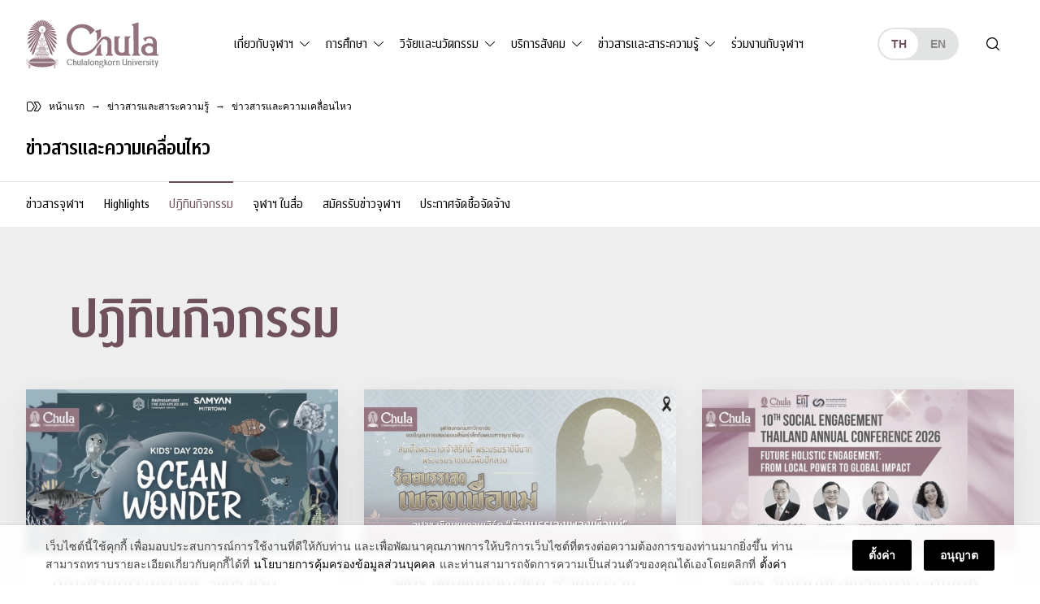

--- FILE ---
content_type: text/html; charset=UTF-8
request_url: https://www.chula.ac.th/news-and-knowledge/news-updates/event-calendar/page/2/
body_size: 31265
content:
<!doctype html>
<html lang="th">
<head>
<meta charset="UTF-8">
<meta name="viewport" content="width=device-width, initial-scale=1">
<link rel="profile" href="https://gmpg.org/xfn/11">
<meta name='robots' content='index, follow, max-image-preview:large, max-snippet:-1, max-video-preview:-1' />

	<!-- This site is optimized with the Yoast SEO plugin v23.5 - https://yoast.com/wordpress/plugins/seo/ -->
	<title>ปฏิทินกิจกรรม &#8211; จุฬาลงกรณ์มหาวิทยาลัย</title>
<link crossorigin data-rocket-preconnect href="https://static.hotjar.com" rel="preconnect">
<link crossorigin data-rocket-preconnect href="https://script.hotjar.com" rel="preconnect"><link rel="preload" data-rocket-preload as="image" href="https://www.chula.ac.th/wp-content/uploads/2025/11/TEMPLATE_BANNER-2025-11-25T154217.390-1024x536.jpg" imagesrcset="https://www.chula.ac.th/wp-content/uploads/2025/11/TEMPLATE_BANNER-2025-11-25T154217.390-1024x536.jpg 1024w, https://www.chula.ac.th/wp-content/uploads/2025/11/TEMPLATE_BANNER-2025-11-25T154217.390-720x377.jpg 720w, https://www.chula.ac.th/wp-content/uploads/2025/11/TEMPLATE_BANNER-2025-11-25T154217.390-768x402.jpg 768w, https://www.chula.ac.th/wp-content/uploads/2025/11/TEMPLATE_BANNER-2025-11-25T154217.390.jpg 1200w" imagesizes="(max-width: 750px) 100vw, 750px" fetchpriority="high">
	<link rel="canonical" href="https://www.chula.ac.th/news-and-knowledge/news-updates/event-calendar/" />
	<meta property="og:locale" content="th_TH" />
	<meta property="og:locale:alternate" content="en_US" />
	<meta property="og:type" content="article" />
	<meta property="og:title" content="ปฏิทินกิจกรรม &#8211; จุฬาลงกรณ์มหาวิทยาลัย" />
	<meta property="og:url" content="https://www.chula.ac.th/news-and-knowledge/news-updates/event-calendar/" />
	<meta property="og:site_name" content="จุฬาลงกรณ์มหาวิทยาลัย" />
	<meta property="article:publisher" content="https://www.facebook.com/ChulalongkornUniversity/" />
	<meta property="article:modified_time" content="2021-06-09T06:09:44+00:00" />
	<meta property="og:image" content="https://www.chula.ac.th/wp-content/uploads/2018/03/event-calendar-hero-1440x900.jpg" />
	<meta property="og:image:width" content="1440" />
	<meta property="og:image:height" content="900" />
	<meta property="og:image:type" content="image/jpeg" />
	<meta name="twitter:card" content="summary_large_image" />
	<meta name="twitter:site" content="@ChulalongkornU" />
	<meta name="twitter:label1" content="Est. reading time" />
	<meta name="twitter:data1" content="1 นาที" />
	<script type="application/ld+json" class="yoast-schema-graph">{"@context":"https://schema.org","@graph":[{"@type":"WebPage","@id":"https://www.chula.ac.th/news-and-knowledge/news-updates/event-calendar/","url":"https://www.chula.ac.th/news-and-knowledge/news-updates/event-calendar/","name":"ปฏิทินกิจกรรม &#8211; จุฬาลงกรณ์มหาวิทยาลัย","isPartOf":{"@id":"https://www.chula.ac.th/#website"},"primaryImageOfPage":{"@id":"https://www.chula.ac.th/news-and-knowledge/news-updates/event-calendar/#primaryimage"},"image":{"@id":"https://www.chula.ac.th/news-and-knowledge/news-updates/event-calendar/#primaryimage"},"thumbnailUrl":"https://www.chula.ac.th/wp-content/uploads/2018/03/event-calendar-hero-1440x900.jpg","datePublished":"2021-01-30T00:11:48+00:00","dateModified":"2021-06-09T06:09:44+00:00","breadcrumb":{"@id":"https://www.chula.ac.th/news-and-knowledge/news-updates/event-calendar/#breadcrumb"},"inLanguage":"th","potentialAction":[{"@type":"ReadAction","target":["https://www.chula.ac.th/news-and-knowledge/news-updates/event-calendar/"]}]},{"@type":"ImageObject","inLanguage":"th","@id":"https://www.chula.ac.th/news-and-knowledge/news-updates/event-calendar/#primaryimage","url":"https://www.chula.ac.th/wp-content/uploads/2018/03/event-calendar-hero-1440x900.jpg","contentUrl":"https://www.chula.ac.th/wp-content/uploads/2018/03/event-calendar-hero-1440x900.jpg","width":1440,"height":900},{"@type":"BreadcrumbList","@id":"https://www.chula.ac.th/news-and-knowledge/news-updates/event-calendar/#breadcrumb","itemListElement":[{"@type":"ListItem","position":1,"name":"Home","item":"https://www.chula.ac.th/"},{"@type":"ListItem","position":2,"name":"ข่าวสารและสาระความรู้","item":"https://www.chula.ac.th/news-and-knowledge/"},{"@type":"ListItem","position":3,"name":"ข่าวสารและความเคลื่อนไหว"}]},{"@type":"WebSite","@id":"https://www.chula.ac.th/#website","url":"https://www.chula.ac.th/","name":"จุฬาลงกรณ์มหาวิทยาลัย","description":"","potentialAction":[{"@type":"SearchAction","target":{"@type":"EntryPoint","urlTemplate":"https://www.chula.ac.th/?s={search_term_string}"},"query-input":{"@type":"PropertyValueSpecification","valueRequired":true,"valueName":"search_term_string"}}],"inLanguage":"th"}]}</script>
	<!-- / Yoast SEO plugin. -->


<style id='classic-theme-styles-inline-css'>
/*! This file is auto-generated */
.wp-block-button__link{color:#fff;background-color:#32373c;border-radius:9999px;box-shadow:none;text-decoration:none;padding:calc(.667em + 2px) calc(1.333em + 2px);font-size:1.125em}.wp-block-file__button{background:#32373c;color:#fff;text-decoration:none}
</style>
<style id='global-styles-inline-css'>
body{--wp--preset--color--black: #000000;--wp--preset--color--cyan-bluish-gray: #abb8c3;--wp--preset--color--white: #ffffff;--wp--preset--color--pale-pink: #f78da7;--wp--preset--color--vivid-red: #cf2e2e;--wp--preset--color--luminous-vivid-orange: #ff6900;--wp--preset--color--luminous-vivid-amber: #fcb900;--wp--preset--color--light-green-cyan: #7bdcb5;--wp--preset--color--vivid-green-cyan: #00d084;--wp--preset--color--pale-cyan-blue: #8ed1fc;--wp--preset--color--vivid-cyan-blue: #0693e3;--wp--preset--color--vivid-purple: #9b51e0;--wp--preset--color--very-light-gray: #eeeeee;--wp--preset--color--very-dark-gray: #313131;--wp--preset--color--kb-palette-1: #de5d8e;--wp--preset--color--kb-palette-2: #b43b6b;--wp--preset--color--kb-palette-3: #1d57a5;--wp--preset--color--kb-palette-4: #133664;--wp--preset--color--kb-palette-42: #000000;--wp--preset--color--kb-palette-5: #ffffff;--wp--preset--color--kb-palette-6: #888888;--wp--preset--color--kb-palette-7: #f6d1df;--wp--preset--color--kb-palette-8: #f8f9fa;--wp--preset--gradient--vivid-cyan-blue-to-vivid-purple: linear-gradient(135deg,rgba(6,147,227,1) 0%,rgb(155,81,224) 100%);--wp--preset--gradient--light-green-cyan-to-vivid-green-cyan: linear-gradient(135deg,rgb(122,220,180) 0%,rgb(0,208,130) 100%);--wp--preset--gradient--luminous-vivid-amber-to-luminous-vivid-orange: linear-gradient(135deg,rgba(252,185,0,1) 0%,rgba(255,105,0,1) 100%);--wp--preset--gradient--luminous-vivid-orange-to-vivid-red: linear-gradient(135deg,rgba(255,105,0,1) 0%,rgb(207,46,46) 100%);--wp--preset--gradient--very-light-gray-to-cyan-bluish-gray: linear-gradient(135deg,rgb(238,238,238) 0%,rgb(169,184,195) 100%);--wp--preset--gradient--cool-to-warm-spectrum: linear-gradient(135deg,rgb(74,234,220) 0%,rgb(151,120,209) 20%,rgb(207,42,186) 40%,rgb(238,44,130) 60%,rgb(251,105,98) 80%,rgb(254,248,76) 100%);--wp--preset--gradient--blush-light-purple: linear-gradient(135deg,rgb(255,206,236) 0%,rgb(152,150,240) 100%);--wp--preset--gradient--blush-bordeaux: linear-gradient(135deg,rgb(254,205,165) 0%,rgb(254,45,45) 50%,rgb(107,0,62) 100%);--wp--preset--gradient--luminous-dusk: linear-gradient(135deg,rgb(255,203,112) 0%,rgb(199,81,192) 50%,rgb(65,88,208) 100%);--wp--preset--gradient--pale-ocean: linear-gradient(135deg,rgb(255,245,203) 0%,rgb(182,227,212) 50%,rgb(51,167,181) 100%);--wp--preset--gradient--electric-grass: linear-gradient(135deg,rgb(202,248,128) 0%,rgb(113,206,126) 100%);--wp--preset--gradient--midnight: linear-gradient(135deg,rgb(2,3,129) 0%,rgb(40,116,252) 100%);--wp--preset--font-size--small: 13px;--wp--preset--font-size--medium: 20px;--wp--preset--font-size--large: 36px;--wp--preset--font-size--x-large: 42px;--wp--preset--spacing--20: 0.44rem;--wp--preset--spacing--30: 0.67rem;--wp--preset--spacing--40: 1rem;--wp--preset--spacing--50: 1.5rem;--wp--preset--spacing--60: 2.25rem;--wp--preset--spacing--70: 3.38rem;--wp--preset--spacing--80: 5.06rem;--wp--preset--shadow--natural: 6px 6px 9px rgba(0, 0, 0, 0.2);--wp--preset--shadow--deep: 12px 12px 50px rgba(0, 0, 0, 0.4);--wp--preset--shadow--sharp: 6px 6px 0px rgba(0, 0, 0, 0.2);--wp--preset--shadow--outlined: 6px 6px 0px -3px rgba(255, 255, 255, 1), 6px 6px rgba(0, 0, 0, 1);--wp--preset--shadow--crisp: 6px 6px 0px rgba(0, 0, 0, 1);}:where(.is-layout-flex){gap: 0.5em;}:where(.is-layout-grid){gap: 0.5em;}body .is-layout-flow > .alignleft{float: left;margin-inline-start: 0;margin-inline-end: 2em;}body .is-layout-flow > .alignright{float: right;margin-inline-start: 2em;margin-inline-end: 0;}body .is-layout-flow > .aligncenter{margin-left: auto !important;margin-right: auto !important;}body .is-layout-constrained > .alignleft{float: left;margin-inline-start: 0;margin-inline-end: 2em;}body .is-layout-constrained > .alignright{float: right;margin-inline-start: 2em;margin-inline-end: 0;}body .is-layout-constrained > .aligncenter{margin-left: auto !important;margin-right: auto !important;}body .is-layout-constrained > :where(:not(.alignleft):not(.alignright):not(.alignfull)){max-width: var(--wp--style--global--content-size);margin-left: auto !important;margin-right: auto !important;}body .is-layout-constrained > .alignwide{max-width: var(--wp--style--global--wide-size);}body .is-layout-flex{display: flex;}body .is-layout-flex{flex-wrap: wrap;align-items: center;}body .is-layout-flex > *{margin: 0;}body .is-layout-grid{display: grid;}body .is-layout-grid > *{margin: 0;}:where(.wp-block-columns.is-layout-flex){gap: 2em;}:where(.wp-block-columns.is-layout-grid){gap: 2em;}:where(.wp-block-post-template.is-layout-flex){gap: 1.25em;}:where(.wp-block-post-template.is-layout-grid){gap: 1.25em;}.has-black-color{color: var(--wp--preset--color--black) !important;}.has-cyan-bluish-gray-color{color: var(--wp--preset--color--cyan-bluish-gray) !important;}.has-white-color{color: var(--wp--preset--color--white) !important;}.has-pale-pink-color{color: var(--wp--preset--color--pale-pink) !important;}.has-vivid-red-color{color: var(--wp--preset--color--vivid-red) !important;}.has-luminous-vivid-orange-color{color: var(--wp--preset--color--luminous-vivid-orange) !important;}.has-luminous-vivid-amber-color{color: var(--wp--preset--color--luminous-vivid-amber) !important;}.has-light-green-cyan-color{color: var(--wp--preset--color--light-green-cyan) !important;}.has-vivid-green-cyan-color{color: var(--wp--preset--color--vivid-green-cyan) !important;}.has-pale-cyan-blue-color{color: var(--wp--preset--color--pale-cyan-blue) !important;}.has-vivid-cyan-blue-color{color: var(--wp--preset--color--vivid-cyan-blue) !important;}.has-vivid-purple-color{color: var(--wp--preset--color--vivid-purple) !important;}.has-black-background-color{background-color: var(--wp--preset--color--black) !important;}.has-cyan-bluish-gray-background-color{background-color: var(--wp--preset--color--cyan-bluish-gray) !important;}.has-white-background-color{background-color: var(--wp--preset--color--white) !important;}.has-pale-pink-background-color{background-color: var(--wp--preset--color--pale-pink) !important;}.has-vivid-red-background-color{background-color: var(--wp--preset--color--vivid-red) !important;}.has-luminous-vivid-orange-background-color{background-color: var(--wp--preset--color--luminous-vivid-orange) !important;}.has-luminous-vivid-amber-background-color{background-color: var(--wp--preset--color--luminous-vivid-amber) !important;}.has-light-green-cyan-background-color{background-color: var(--wp--preset--color--light-green-cyan) !important;}.has-vivid-green-cyan-background-color{background-color: var(--wp--preset--color--vivid-green-cyan) !important;}.has-pale-cyan-blue-background-color{background-color: var(--wp--preset--color--pale-cyan-blue) !important;}.has-vivid-cyan-blue-background-color{background-color: var(--wp--preset--color--vivid-cyan-blue) !important;}.has-vivid-purple-background-color{background-color: var(--wp--preset--color--vivid-purple) !important;}.has-black-border-color{border-color: var(--wp--preset--color--black) !important;}.has-cyan-bluish-gray-border-color{border-color: var(--wp--preset--color--cyan-bluish-gray) !important;}.has-white-border-color{border-color: var(--wp--preset--color--white) !important;}.has-pale-pink-border-color{border-color: var(--wp--preset--color--pale-pink) !important;}.has-vivid-red-border-color{border-color: var(--wp--preset--color--vivid-red) !important;}.has-luminous-vivid-orange-border-color{border-color: var(--wp--preset--color--luminous-vivid-orange) !important;}.has-luminous-vivid-amber-border-color{border-color: var(--wp--preset--color--luminous-vivid-amber) !important;}.has-light-green-cyan-border-color{border-color: var(--wp--preset--color--light-green-cyan) !important;}.has-vivid-green-cyan-border-color{border-color: var(--wp--preset--color--vivid-green-cyan) !important;}.has-pale-cyan-blue-border-color{border-color: var(--wp--preset--color--pale-cyan-blue) !important;}.has-vivid-cyan-blue-border-color{border-color: var(--wp--preset--color--vivid-cyan-blue) !important;}.has-vivid-purple-border-color{border-color: var(--wp--preset--color--vivid-purple) !important;}.has-vivid-cyan-blue-to-vivid-purple-gradient-background{background: var(--wp--preset--gradient--vivid-cyan-blue-to-vivid-purple) !important;}.has-light-green-cyan-to-vivid-green-cyan-gradient-background{background: var(--wp--preset--gradient--light-green-cyan-to-vivid-green-cyan) !important;}.has-luminous-vivid-amber-to-luminous-vivid-orange-gradient-background{background: var(--wp--preset--gradient--luminous-vivid-amber-to-luminous-vivid-orange) !important;}.has-luminous-vivid-orange-to-vivid-red-gradient-background{background: var(--wp--preset--gradient--luminous-vivid-orange-to-vivid-red) !important;}.has-very-light-gray-to-cyan-bluish-gray-gradient-background{background: var(--wp--preset--gradient--very-light-gray-to-cyan-bluish-gray) !important;}.has-cool-to-warm-spectrum-gradient-background{background: var(--wp--preset--gradient--cool-to-warm-spectrum) !important;}.has-blush-light-purple-gradient-background{background: var(--wp--preset--gradient--blush-light-purple) !important;}.has-blush-bordeaux-gradient-background{background: var(--wp--preset--gradient--blush-bordeaux) !important;}.has-luminous-dusk-gradient-background{background: var(--wp--preset--gradient--luminous-dusk) !important;}.has-pale-ocean-gradient-background{background: var(--wp--preset--gradient--pale-ocean) !important;}.has-electric-grass-gradient-background{background: var(--wp--preset--gradient--electric-grass) !important;}.has-midnight-gradient-background{background: var(--wp--preset--gradient--midnight) !important;}.has-small-font-size{font-size: var(--wp--preset--font-size--small) !important;}.has-medium-font-size{font-size: var(--wp--preset--font-size--medium) !important;}.has-large-font-size{font-size: var(--wp--preset--font-size--large) !important;}.has-x-large-font-size{font-size: var(--wp--preset--font-size--x-large) !important;}
.wp-block-navigation a:where(:not(.wp-element-button)){color: inherit;}
:where(.wp-block-post-template.is-layout-flex){gap: 1.25em;}:where(.wp-block-post-template.is-layout-grid){gap: 1.25em;}
:where(.wp-block-columns.is-layout-flex){gap: 2em;}:where(.wp-block-columns.is-layout-grid){gap: 2em;}
.wp-block-pullquote{font-size: 1.5em;line-height: 1.6;}
</style>
<link rel='stylesheet' id='child-theme-style-bundle-theme-mobile-css' href='https://www.chula.ac.th/wp-content/themes/phrakieo/assets/css/theme.bundle.mobile.css?ver=1.0.0' media='all' />
<link rel='stylesheet' id='child-theme-style-bundle-theme-tablet-css' href='https://www.chula.ac.th/wp-content/themes/phrakieo/assets/css/theme.bundle.tablet.css?ver=1.0.0' media='all and (min-width: 768px)' />
<link rel='stylesheet' id='child-theme-style-bundle-theme-desktop-css' href='https://www.chula.ac.th/wp-content/themes/phrakieo/assets/css/theme.bundle.desktop.css?ver=1.0.0' media='all and (min-width: 1200px)' />
<link rel='stylesheet' id='child-theme-style-dropdown-nav-css' href='https://www.chula.ac.th/wp-content/themes/phrakieo/assets/css/style-theme-bs-dropdown-nav.css?ver=1.0.0' media='all' />
<link rel='stylesheet' id='child-theme-style-fonts-css' href='https://www.chula.ac.th/wp-content/themes/phrakieo/assets/css/fonts.css?ver=1.0.0' media='all' />
<link rel='stylesheet' id='child-theme-style-template-css' href='https://www.chula.ac.th/wp-content/themes/phrakieo/assets/css/style-template.css?ver=1.1.18' media='all' />
<link rel='stylesheet' id='theme-style-theme-style-css' href='https://www.chula.ac.th/wp-content/themes/phrakieo/assets/css/style.css?ver=1.1.18' media='all' />
<link rel='stylesheet' id='designil-pdpa-public-css' href='https://www.chula.ac.th/wp-content/plugins/designil-pdpa/public/assets/css/designil-pdpa-public.min.css?ver=3.0.2' media='all' />
<link rel='stylesheet' id='designil-pdpa-style-css' href='https://www.chula.ac.th/wp-content/designil-pdpa/designil-pdpa-style_th.min.css?ver=dc4b0f112cc002be1cb1b3408656aa2e' media='all' />
<link rel='stylesheet' id='magnific_pop_css-css' href='https://www.chula.ac.th/wp-content/plugins/kadence-galleries/assets/magnific/magnific-popup-light.css?ver=1.3.2' media='all' />
<link rel='stylesheet' id='kt-galleries-css-css' href='https://www.chula.ac.th/wp-content/plugins/kadence-galleries/assets/css/kadence-galleries.css?ver=1.3.2' media='all' />
<style id='kadence-blocks-advancedheading-inline-css'>
.wp-block-kadence-advancedheading mark{background:transparent;border-style:solid;border-width:0}.wp-block-kadence-advancedheading mark.kt-highlight{color:#f76a0c;}.kb-adv-heading-icon{display: inline-flex;justify-content: center;align-items: center;} .is-layout-constrained > .kb-advanced-heading-link {display: block;}
</style>
<style id='kadence-blocks-global-variables-inline-css'>
:root {--global-kb-font-size-sm:clamp(0.8rem, 0.73rem + 0.217vw, 0.9rem);--global-kb-font-size-md:clamp(1.1rem, 0.995rem + 0.326vw, 1.25rem);--global-kb-font-size-lg:clamp(1.75rem, 1.576rem + 0.543vw, 2rem);--global-kb-font-size-xl:clamp(2.25rem, 1.728rem + 1.63vw, 3rem);--global-kb-font-size-xxl:clamp(2.5rem, 1.456rem + 3.26vw, 4rem);--global-kb-font-size-xxxl:clamp(2.75rem, 0.489rem + 7.065vw, 6rem);}:root {--global-palette1: #3182CE;--global-palette2: #2B6CB0;--global-palette3: #1A202C;--global-palette4: #2D3748;--global-palette5: #4A5568;--global-palette6: #718096;--global-palette7: #EDF2F7;--global-palette8: #F7FAFC;--global-palette9: #ffffff;}
</style>
<style id='kadence_blocks_css-inline-css'>
#kt-layout-id_aea23d-fb > .kt-row-column-wrap{padding-top:var( --global-kb-row-default-top, 25px );padding-bottom:var( --global-kb-row-default-bottom, 25px );padding-top:0px;padding-bottom:0px;padding-left:0px;padding-right:0px;grid-template-columns:minmax(0, 1fr);}#kt-layout-id_aea23d-fb > .kt-row-layout-overlay{opacity:1;background-image:linear-gradient(180deg, #eeeeee 0%, #ffffff 100%);}@media all and (max-width: 767px){#kt-layout-id_aea23d-fb > .kt-row-column-wrap{grid-template-columns:minmax(0, 1fr);}}.kadence-column_3b8ef9-3c > .kt-inside-inner-col{column-gap:var(--global-kb-gap-sm, 1rem);}.kadence-column_3b8ef9-3c > .kt-inside-inner-col{flex-direction:column;}.kadence-column_3b8ef9-3c > .kt-inside-inner-col > .aligncenter{width:100%;}@media all and (max-width: 1024px){.kadence-column_3b8ef9-3c > .kt-inside-inner-col{flex-direction:column;}}@media all and (max-width: 767px){.kadence-column_3b8ef9-3c > .kt-inside-inner-col{flex-direction:column;}}.wp-block-kadence-advancedheading.kt-adv-heading_fe43ce-bc mark.kt-highlight, .wp-block-kadence-advancedheading.kt-adv-heading_fe43ce-bc[data-kb-block="kb-adv-heading_fe43ce-bc"] mark.kt-highlight{-webkit-box-decoration-break:clone;box-decoration-break:clone;padding-top:0px;padding-right:0px;padding-bottom:0px;padding-left:0px;}
</style>
<style id="kadence_blocks_palette_css">:root .has-kb-palette-1-color{color:#de5d8e}:root .has-kb-palette-1-background-color{background-color:#de5d8e}:root .has-kb-palette-2-color{color:#b43b6b}:root .has-kb-palette-2-background-color{background-color:#b43b6b}:root .has-kb-palette-3-color{color:#1d57a5}:root .has-kb-palette-3-background-color{background-color:#1d57a5}:root .has-kb-palette-4-color{color:#133664}:root .has-kb-palette-4-background-color{background-color:#133664}:root .has-kb-palette-42-color{color:#000000}:root .has-kb-palette-42-background-color{background-color:#000000}:root .has-kb-palette-5-color{color:#ffffff}:root .has-kb-palette-5-background-color{background-color:#ffffff}:root .has-kb-palette-6-color{color:#888888}:root .has-kb-palette-6-background-color{background-color:#888888}:root .has-kb-palette-7-color{color:#f6d1df}:root .has-kb-palette-7-background-color{background-color:#f6d1df}:root .has-kb-palette-8-color{color:#f8f9fa}:root .has-kb-palette-8-background-color{background-color:#f8f9fa}</style>
		<script>
		(function(h,o,t,j,a,r){
			h.hj=h.hj||function(){(h.hj.q=h.hj.q||[]).push(arguments)};
			h._hjSettings={hjid:2291244,hjsv:5};
			a=o.getElementsByTagName('head')[0];
			r=o.createElement('script');r.async=1;
			r.src=t+h._hjSettings.hjid+j+h._hjSettings.hjsv;
			a.appendChild(r);
		})(window,document,'//static.hotjar.com/c/hotjar-','.js?sv=');
		</script>
		<link rel="icon" href="https://www.chula.ac.th/wp-content/uploads/2021/01/cropped-logo-favicon-512x512-1-1-32x32.png" sizes="32x32" />
<link rel="icon" href="https://www.chula.ac.th/wp-content/uploads/2021/01/cropped-logo-favicon-512x512-1-1-192x192.png" sizes="192x192" />
<link rel="apple-touch-icon" href="https://www.chula.ac.th/wp-content/uploads/2021/01/cropped-logo-favicon-512x512-1-1-180x180.png" />
<meta name="msapplication-TileImage" content="https://www.chula.ac.th/wp-content/uploads/2021/01/cropped-logo-favicon-512x512-1-1-270x270.png" />
<style>
	html {
		filter: grayscale(75%);
		-webkit-filter: grayscale(75%);
	}
</style>
<meta name="generator" content="WP Rocket 3.19.3" data-wpr-features="wpr_preconnect_external_domains wpr_oci wpr_preload_links wpr_desktop" /></head>
<body class="paged page-template-default page page-id-40444 page-child parent-pageid-42812 paged-2 page-paged-2 no-sidebar">
<div  id="page" class="site">
	<a class="skip-link screen-reader-text" href="#primary">Skip to content</a>
	<header  id="header">
		<nav class="navbar navbar-expand-lg navbar-light">
			<div class="container-outer">
				<div class="container-inner wrapper-big">
					<div class="row g-0 align-items-center">
						<div class="col-auto header-brand order-0">
							<div id="logo"><a href="https://www.chula.ac.th/"><div id="logo-dark" class="logo-chula"></div><div id="logo-light" class="logo-chula"></div></a></div>
						</div>
						<div class="col-auto header-languages order-2 order-sm-1 order-lg-3 d-none d-sm-block ms-auto ms-lg-auto me-0">
							<ul class="language-switcher">
									<li class="lang-item lang-item-44 lang-item-th current-lang lang-item-first"><a lang="th" hreflang="th" href="https://www.chula.ac.th/news-and-knowledge/news-updates/event-calendar/" aria-current="true">th</a></li>
	<li class="lang-item lang-item-63 lang-item-en"><a lang="en-US" hreflang="en-US" href="https://www.chula.ac.th/en/news-and-knowledge/news-updates/event-calendar/">en</a></li>
							</ul>
						</div>
						<div class="col-auto header-actions order-1 order-sm-2 order-lg-4 d-flex ms-auto ms-sm-0 me-0">
							<button id="search-open" class="searchsite-toggler" type="button" aria-label="Toggle search"></button>
							<button id="navbar-toggler" class="navbar-toggler collapsed" type="button" data-bs-toggle="collapse" data-bs-target="#navbarMobile" aria-controls="navbarMobile" aria-expanded="false" aria-label="Toggle navigation">
								<span class="hamburger"></span>
							</button>
						</div>
						<div class="col-12 col-lg header-menus order-3 order-lg-1">
							<div class="collapse navbar-collapse" id="navbarMobile">
								<ul class="language-switcher ms-auto d-sm-none">
										<li class="lang-item lang-item-44 lang-item-th current-lang lang-item-first"><a lang="th" hreflang="th" href="https://www.chula.ac.th/news-and-knowledge/news-updates/event-calendar/" aria-current="true">th</a></li>
	<li class="lang-item lang-item-63 lang-item-en"><a lang="en-US" hreflang="en-US" href="https://www.chula.ac.th/en/news-and-knowledge/news-updates/event-calendar/">en</a></li>
								</ul>
								<ul id="menu-primary" class="d-lg-none navbar-nav me-auto mb-4 "><li  id="menu-item-1334" class="menu-item menu-item-type-post_type menu-item-object-page menu-item-home nav-item nav-item-1334"><a href="https://www.chula.ac.th/" class="nav-link ">หน้าแรก</a></li>
<li  id="menu-item-2517" class="menu-item menu-item-type-post_type menu-item-object-page menu-item-has-children dropdown nav-item nav-item-2517 menu_parent"><a href="https://www.chula.ac.th/about/" class="nav-link  dropdown-toggle" id="menu-item-dropdown-2517" aria-haspopup="true" aria-expanded="false">เกี่ยวกับจุฬาฯ</a>
<div class="dropdown-positioner"><ul class="dropdown-menu  depth-0" aria-labelledby="menu-item-dropdown-2517" >
	<li  id="menu-item-1308" class="menu-item menu-item-type-post_type menu-item-object-page menu-item-has-children dropdown nav-item nav-item-1308 dropdown-menu-end menu_parent"><a href="https://www.chula.ac.th/about/overview/" class="dropdown-item  dropdown-toggle" id="menu-item-dropdown-1308" aria-haspopup="true" aria-expanded="false">รู้จักจุฬาฯ</a>
	<div class="dropdown-positioner"><ul class="dropdown-menu sub-menu  depth-1" aria-labelledby="menu-item-dropdown-1308" >
		<li  id="menu-item-124071" class="menu-item menu-item-type-post_type menu-item-object-page nav-item nav-item-124071"><a href="https://www.chula.ac.th/about/overview/introduction-to-chula/" class="dropdown-item ">แนะนำจุฬาฯ</a></li>
		<li  id="menu-item-1318" class="menu-item menu-item-type-post_type menu-item-object-page nav-item nav-item-1318"><a href="https://www.chula.ac.th/about/overview/history/" class="dropdown-item ">ประวัติจุฬาฯ</a></li>
		<li  id="menu-item-8899" class="menu-item menu-item-type-post_type menu-item-object-page nav-item nav-item-8899"><a href="https://www.chula.ac.th/about/overview/main-mission/" class="dropdown-item ">ภารกิจหลัก</a></li>
		<li  id="menu-item-2362" class="menu-item menu-item-type-post_type menu-item-object-page nav-item nav-item-2362"><a href="https://www.chula.ac.th/about/overview/cu100/" class="dropdown-item ">จุฬาฯ 100 ปี</a></li>
		<li  id="menu-item-1309" class="menu-item menu-item-type-post_type menu-item-object-page nav-item nav-item-1309"><a href="https://www.chula.ac.th/about/overview/facts-and-stats/" class="dropdown-item ">ข้อมูลและสถิติ</a></li>
		<li  id="menu-item-20353" class="menu-item menu-item-type-post_type menu-item-object-page nav-item nav-item-20353"><a href="https://www.chula.ac.th/about/overview/organization-chart/" class="dropdown-item ">โครงสร้างองค์กร</a></li>
		<li  id="menu-item-2398" class="menu-item menu-item-type-post_type menu-item-object-page nav-item nav-item-2398"><a href="https://www.chula.ac.th/about/overview/council/" class="dropdown-item ">สภามหาวิทยาลัย</a></li>
		<li  id="menu-item-32030" class="menu-item menu-item-type-post_type menu-item-object-page nav-item nav-item-32030"><a href="https://www.chula.ac.th/about/overview/transparency/" class="dropdown-item ">การเปิดเผยข้อมูลสู่สาธารณะ</a></li>
		<li  id="menu-item-75079" class="menu-item menu-item-type-post_type menu-item-object-page nav-item nav-item-75079"><a href="https://www.chula.ac.th/about/overview/personal-data-protection-policy/" class="dropdown-item ">นโยบายการคุ้มครองข้อมูลส่วนบุคคล</a></li>
	</ul>
</li>
	<li  id="menu-item-2521" class="menu-item menu-item-type-post_type menu-item-object-page menu-item-has-children dropdown nav-item nav-item-2521 dropdown-menu-end menu_parent"><a href="https://www.chula.ac.th/about/administration/" class="dropdown-item  dropdown-toggle" id="menu-item-dropdown-2521" aria-haspopup="true" aria-expanded="false">การบริหาร</a>
	<div class="dropdown-positioner"><ul class="dropdown-menu sub-menu  depth-1" aria-labelledby="menu-item-dropdown-2521" >
		<li  id="menu-item-1311" class="menu-item menu-item-type-post_type menu-item-object-page nav-item nav-item-1311"><a href="https://www.chula.ac.th/about/administration/the-president-and-administrative-board/" class="dropdown-item ">คณะผู้บริหาร</a></li>
		<li  id="menu-item-1320" class="menu-item menu-item-type-post_type menu-item-object-page nav-item nav-item-1320"><a href="https://www.chula.ac.th/about/administration/vision-and-strategy/" class="dropdown-item ">วิสัยทัศน์และยุทธศาสตร์</a></li>
	</ul>
</li>
	<li  id="menu-item-1321" class="menu-item menu-item-type-post_type menu-item-object-page menu-item-has-children dropdown nav-item nav-item-1321 dropdown-menu-end menu_parent"><a href="https://www.chula.ac.th/about/symbols/" class="dropdown-item  dropdown-toggle" id="menu-item-dropdown-1321" aria-haspopup="true" aria-expanded="false">อัตลักษณ์มหาวิทยาลัย</a>
	<div class="dropdown-positioner"><ul class="dropdown-menu sub-menu  depth-1" aria-labelledby="menu-item-dropdown-1321" >
		<li  id="menu-item-1325" class="menu-item menu-item-type-post_type menu-item-object-page nav-item nav-item-1325"><a href="https://www.chula.ac.th/about/symbols/phra-kieo/" class="dropdown-item ">พระเกี้ยว</a></li>
		<li  id="menu-item-1326" class="menu-item menu-item-type-post_type menu-item-object-page nav-item nav-item-1326"><a href="https://www.chula.ac.th/about/symbols/the-colour-pink/" class="dropdown-item ">สีชมพู</a></li>
		<li  id="menu-item-1324" class="menu-item menu-item-type-post_type menu-item-object-page nav-item nav-item-1324"><a href="https://www.chula.ac.th/about/symbols/rain-tree/" class="dropdown-item ">ต้นจามจุรี</a></li>
		<li  id="menu-item-1329" class="menu-item menu-item-type-post_type menu-item-object-page nav-item nav-item-1329"><a href="https://www.chula.ac.th/about/symbols/academic-gown/" class="dropdown-item ">เสื้อครุยพระราชทาน</a></li>
		<li  id="menu-item-1323" class="menu-item menu-item-type-post_type menu-item-object-page nav-item nav-item-1323"><a href="https://www.chula.ac.th/about/symbols/uniform/" class="dropdown-item ">ชุดนิสิต</a></li>
		<li  id="menu-item-5156" class="menu-item menu-item-type-post_type menu-item-object-page nav-item nav-item-5156"><a href="https://www.chula.ac.th/about/symbols/songs/" class="dropdown-item ">เพลงมหาวิทยาลัย</a></li>
		<li  id="menu-item-1322" class="menu-item menu-item-type-post_type menu-item-object-page nav-item nav-item-1322"><a href="https://www.chula.ac.th/about/symbols/degree/" class="dropdown-item ">ชื่อปริญญา อักษรย่อปริญญา</a></li>
		<li  id="menu-item-2390" class="menu-item menu-item-type-post_type menu-item-object-page nav-item nav-item-2390"><a href="https://www.chula.ac.th/about/symbols/identity/" class="dropdown-item ">แบรนด์จุฬาฯ</a></li>
	</ul>
</li>
	<li  id="menu-item-2469" class="menu-item menu-item-type-post_type menu-item-object-page menu-item-has-children dropdown nav-item nav-item-2469 dropdown-menu-end menu_parent"><a href="https://www.chula.ac.th/about/green-university/" class="dropdown-item  dropdown-toggle" id="menu-item-dropdown-2469" aria-haspopup="true" aria-expanded="false">Green University</a>
	<div class="dropdown-positioner"><ul class="dropdown-menu sub-menu  depth-1" aria-labelledby="menu-item-dropdown-2469" >
		<li  id="menu-item-2468" class="menu-item menu-item-type-post_type menu-item-object-page nav-item nav-item-2468"><a href="https://www.chula.ac.th/about/green-university/cu-zero-waste/" class="dropdown-item ">CU Zero Waste</a></li>
		<li  id="menu-item-2745" class="menu-item menu-item-type-post_type menu-item-object-page nav-item nav-item-2745"><a href="https://www.chula.ac.th/about/green-university/cu-shuttle-bus/" class="dropdown-item ">CU Shuttle Bus</a></li>
		<li  id="menu-item-24534" class="menu-item menu-item-type-post_type menu-item-object-page nav-item nav-item-24534"><a href="https://www.chula.ac.th/about/green-university/muvmi/" class="dropdown-item ">MuvMi</a></li>
	</ul>
</li>
	<li  id="menu-item-42735" class="menu-item menu-item-type-post_type menu-item-object-page menu-item-has-children dropdown nav-item nav-item-42735 dropdown-menu-end menu_parent"><a href="https://www.chula.ac.th/about/giving/" class="dropdown-item  dropdown-toggle" id="menu-item-dropdown-42735" aria-haspopup="true" aria-expanded="false">บริจาคให้จุฬาฯ</a>
	<div class="dropdown-positioner"><ul class="dropdown-menu sub-menu  depth-1" aria-labelledby="menu-item-dropdown-42735" >
		<li  id="menu-item-4876" class="menu-item menu-item-type-post_type menu-item-object-page nav-item nav-item-4876"><a href="https://www.chula.ac.th/about/giving/why-giving/" class="dropdown-item ">เหตุผลที่…ทำไมต้องบริจาคให้จุฬาฯ</a></li>
		<li  id="menu-item-42736" class="menu-item menu-item-type-post_type menu-item-object-page nav-item nav-item-42736"><a href="https://www.chula.ac.th/about/giving/edonation/" class="dropdown-item ">ระบบบริจาคอิเล็กทรอนิกส์</a></li>
		<li  id="menu-item-42737" class="menu-item menu-item-type-post_type menu-item-object-page nav-item nav-item-42737"><a href="https://www.chula.ac.th/about/giving/giving-application-form/" class="dropdown-item ">เริ่มต้นบริจาค</a></li>
	</ul>
</li>
</ul>
</li>
<li  id="menu-item-2534" class="menu-item menu-item-type-post_type menu-item-object-page menu-item-has-children dropdown nav-item nav-item-2534 menu_parent"><a href="https://www.chula.ac.th/academics/" class="nav-link  dropdown-toggle" id="menu-item-dropdown-2534" aria-haspopup="true" aria-expanded="false">การศึกษา</a>
<div class="dropdown-positioner"><ul class="dropdown-menu  depth-0" aria-labelledby="menu-item-dropdown-2534" >
	<li  id="menu-item-2740" class="menu-item menu-item-type-post_type menu-item-object-page nav-item nav-item-2740"><a href="https://www.chula.ac.th/academics/academic-units/faculties-and-schools/" class="dropdown-item ">คณะและสำนักวิชา</a></li>
	<li  id="menu-item-4938" class="menu-item menu-item-type-post_type menu-item-object-page nav-item nav-item-4938"><a href="https://www.chula.ac.th/academics/academic-units/colleges-and-institutes/" class="dropdown-item ">วิทยาลัยและสถาบัน</a></li>
	<li  id="menu-item-37751" class="menu-item menu-item-type-custom menu-item-object-custom menu-item-has-children dropdown nav-item nav-item-37751 dropdown-menu-end menu_parent"><a href="#" class="dropdown-item  dropdown-toggle" id="menu-item-dropdown-37751" aria-haspopup="true" aria-expanded="false">หลักสูตร</a>
	<div class="dropdown-positioner"><ul class="dropdown-menu sub-menu  depth-1" aria-labelledby="menu-item-dropdown-37751" >
		<li  id="menu-item-2542" class="menu-item menu-item-type-post_type menu-item-object-page nav-item nav-item-2542"><a href="https://www.chula.ac.th/academics/programs/thai-programs/" class="dropdown-item ">หลักสูตรที่เปิดสอน</a></li>
		<li  id="menu-item-2543" class="menu-item menu-item-type-post_type menu-item-object-page nav-item nav-item-2543"><a href="https://www.chula.ac.th/academics/programs/international-programs/" class="dropdown-item ">หลักสูตรนานาชาติ</a></li>
		<li  id="menu-item-13370" class="menu-item menu-item-type-post_type menu-item-object-page nav-item nav-item-13370"><a href="https://www.chula.ac.th/academics/programs/short-programs/" class="dropdown-item ">หลักสูตรระยะสั้น</a></li>
	</ul>
</li>
	<li  id="menu-item-2535" class="menu-item menu-item-type-post_type menu-item-object-page menu-item-has-children dropdown nav-item nav-item-2535 dropdown-menu-end menu_parent"><a href="https://www.chula.ac.th/academics/admissions/" class="dropdown-item  dropdown-toggle" id="menu-item-dropdown-2535" aria-haspopup="true" aria-expanded="false">การสมัครเข้าศึกษา</a>
	<div class="dropdown-positioner"><ul class="dropdown-menu sub-menu  depth-1" aria-labelledby="menu-item-dropdown-2535" >
		<li  id="menu-item-2536" class="menu-item menu-item-type-post_type menu-item-object-page nav-item nav-item-2536"><a href="https://www.chula.ac.th/academics/admissions/undergraduate-admission/" class="dropdown-item ">การสมัครเข้าศึกษาระดับปริญญาบัณฑิต</a></li>
		<li  id="menu-item-2541" class="menu-item menu-item-type-post_type menu-item-object-page nav-item nav-item-2541"><a href="https://www.chula.ac.th/academics/admissions/graduate-admission/" class="dropdown-item ">การสมัครเข้าศึกษาระดับบัณฑิตศึกษา</a></li>
		<li  id="menu-item-2546" class="menu-item menu-item-type-post_type menu-item-object-page nav-item nav-item-2546"><a href="https://www.chula.ac.th/academics/admissions/tuition-and-fees/" class="dropdown-item ">ค่าธรรมเนียมการศึกษา</a></li>
		<li  id="menu-item-2549" class="menu-item menu-item-type-post_type menu-item-object-page nav-item nav-item-2549"><a href="https://www.chula.ac.th/academics/admissions/scholarships/" class="dropdown-item ">ทุนการศึกษา</a></li>
	</ul>
</li>
	<li  id="menu-item-42893" class="menu-item menu-item-type-post_type menu-item-object-page menu-item-has-children dropdown nav-item nav-item-42893 dropdown-menu-end menu_parent"><a href="https://www.chula.ac.th/academics/academic-units/" class="dropdown-item  dropdown-toggle" id="menu-item-dropdown-42893" aria-haspopup="true" aria-expanded="false">หน่วยงานการศึกษา</a>
	<div class="dropdown-positioner"><ul class="dropdown-menu sub-menu  depth-1" aria-labelledby="menu-item-dropdown-42893" >
		<li  id="menu-item-42897" class="menu-item menu-item-type-post_type menu-item-object-page nav-item nav-item-42897"><a href="https://www.chula.ac.th/academics/academic-units/faculties-schools-colleges-institutes/" class="dropdown-item ">คณะ วิทยาลัย และสถาบัน</a></li>
		<li  id="menu-item-2586" class="menu-item menu-item-type-post_type menu-item-object-page nav-item nav-item-2586"><a href="https://www.chula.ac.th/academics/academic-units/registrar/" class="dropdown-item ">สำนักงานการทะเบียน</a></li>
		<li  id="menu-item-2585" class="menu-item menu-item-type-post_type menu-item-object-page nav-item nav-item-2585"><a href="https://www.chula.ac.th/academics/academic-units/it/" class="dropdown-item ">สำนักบริหารเทคโนโลยีสารสนเทศ</a></li>
		<li  id="menu-item-2584" class="menu-item menu-item-type-post_type menu-item-object-page nav-item nav-item-2584"><a href="https://www.chula.ac.th/academics/academic-units/studentaffair/" class="dropdown-item ">สำนักบริหารกิจการนิสิต</a></li>
		<li  id="menu-item-2583" class="menu-item menu-item-type-post_type menu-item-object-page nav-item nav-item-2583"><a href="https://www.chula.ac.th/academics/academic-units/sgcu/" class="dropdown-item ">องค์การบริหารสโมสรนิสิตจุฬาฯ (อบจ.)</a></li>
		<li  id="menu-item-20076" class="menu-item menu-item-type-custom menu-item-object-custom nav-item nav-item-20076"><a href="http://www.gened.chula.ac.th/" class="dropdown-item ">ศูนย์การศึกษาทั่วไป</a></li>
		<li  id="menu-item-2578" class="menu-item menu-item-type-post_type menu-item-object-page nav-item nav-item-2578"><a href="https://www.chula.ac.th/academics/academic-units/mycourseville/" class="dropdown-item ">การประเมินการเรียนการสอนรายวิชา</a></li>
	</ul>
</li>
	<li  id="menu-item-2590" class="menu-item menu-item-type-post_type menu-item-object-page menu-item-has-children dropdown nav-item nav-item-2590 dropdown-menu-end menu_parent"><a href="https://www.chula.ac.th/academics/life-at-cu/" class="dropdown-item  dropdown-toggle" id="menu-item-dropdown-2590" aria-haspopup="true" aria-expanded="false">บริการนิสิต</a>
	<div class="dropdown-positioner"><ul class="dropdown-menu sub-menu  depth-1" aria-labelledby="menu-item-dropdown-2590" >
		<li  id="menu-item-2582" class="menu-item menu-item-type-post_type menu-item-object-page nav-item nav-item-2582"><a href="https://www.chula.ac.th/academics/life-at-cu/cu-health-service-center/" class="dropdown-item ">ศูนย์บริการสุขภาพแห่งจุฬาฯ</a></li>
		<li  id="menu-item-2581" class="menu-item menu-item-type-post_type menu-item-object-page nav-item nav-item-2581"><a href="https://www.chula.ac.th/academics/life-at-cu/cu-student-wellness/" class="dropdown-item ">หน่วยส่งเสริมสุขภาวะนิสิต (Chula Student Wellness)</a></li>
		<li  id="menu-item-2579" class="menu-item menu-item-type-post_type menu-item-object-page nav-item nav-item-2579"><a href="https://www.chula.ac.th/academics/life-at-cu/learning-innovation-center/" class="dropdown-item ">ศูนย์นวัตกรรมการเรียนรู้ (CHULA MOOC)</a></li>
		<li  id="menu-item-2577" class="menu-item menu-item-type-post_type menu-item-object-page nav-item nav-item-2577"><a href="https://www.chula.ac.th/academics/life-at-cu/cuvip/" class="dropdown-item ">CUVIP</a></li>
		<li  id="menu-item-2575" class="menu-item menu-item-type-post_type menu-item-object-page nav-item nav-item-2575"><a href="https://www.chula.ac.th/academics/life-at-cu/dormitory/" class="dropdown-item ">หอพัก</a></li>
	</ul>
</li>
</ul>
</li>
<li  id="menu-item-1294" class="menu-item menu-item-type-post_type menu-item-object-page menu-item-has-children dropdown nav-item nav-item-1294 menu_parent"><a href="https://www.chula.ac.th/research-and-innovation/" class="nav-link  dropdown-toggle" id="menu-item-dropdown-1294" aria-haspopup="true" aria-expanded="false">วิจัยและนวัตกรรม</a>
<div class="dropdown-positioner"><ul class="dropdown-menu  depth-0" aria-labelledby="menu-item-dropdown-1294" >
	<li  id="menu-item-156261" class="menu-item menu-item-type-post_type menu-item-object-page nav-item nav-item-156261"><a href="https://www.chula.ac.th/innovation-products/" class="dropdown-item ">ผลิตภัณฑ์นวัตกรรม</a></li>
	<li  id="menu-item-2330" class="menu-item menu-item-type-post_type menu-item-object-page nav-item nav-item-2330"><a href="https://www.chula.ac.th/research-and-innovation/implemented-research/" class="dropdown-item ">งานวิจัยที่นำไปใช้ประโยชน์</a></li>
	<li  id="menu-item-1296" class="menu-item menu-item-type-post_type menu-item-object-page nav-item nav-item-1296"><a href="https://www.chula.ac.th/research-and-innovation/cuir/" class="dropdown-item ">คลังปัญญาจุฬาฯ</a></li>
	<li  id="menu-item-2719" class="menu-item menu-item-type-post_type menu-item-object-page nav-item nav-item-2719"><a href="https://www.chula.ac.th/research-and-innovation/cop/" class="dropdown-item ">ค้นหาประชาคมวิชาการ</a></li>
	<li  id="menu-item-1297" class="menu-item menu-item-type-post_type menu-item-object-page nav-item nav-item-1297"><a href="https://www.chula.ac.th/research-and-innovation/chulapedia/" class="dropdown-item ">จุฬาฯ วิทยานุกรม</a></li>
	<li  id="menu-item-2713" class="menu-item menu-item-type-post_type menu-item-object-page nav-item nav-item-2713"><a href="https://www.chula.ac.th/research-and-innovation/siam-innovation-district/" class="dropdown-item ">Siam Innovation District</a></li>
	<li  id="menu-item-2712" class="menu-item menu-item-type-post_type menu-item-object-page nav-item nav-item-2712"><a href="https://www.chula.ac.th/research-and-innovation/cu-innovation-hub/" class="dropdown-item ">CU Innovation Hub</a></li>
	<li  id="menu-item-9869" class="menu-item menu-item-type-post_type menu-item-object-page nav-item nav-item-9869"><a href="https://www.chula.ac.th/research-and-innovation/rspgchula/" class="dropdown-item ">อพสธ จุฬาฯ</a></li>
</ul>
</li>
<li  id="menu-item-1300" class="menu-item menu-item-type-post_type menu-item-object-page menu-item-has-children dropdown nav-item nav-item-1300 menu_parent"><a href="https://www.chula.ac.th/cu-services/" class="nav-link  dropdown-toggle" id="menu-item-dropdown-1300" aria-haspopup="true" aria-expanded="false">บริการสังคม</a>
<div class="dropdown-positioner"><ul class="dropdown-menu  depth-0" aria-labelledby="menu-item-dropdown-1300" >
	<li  id="menu-item-2665" class="menu-item menu-item-type-post_type menu-item-object-page menu-item-has-children dropdown nav-item nav-item-2665 dropdown-menu-end menu_parent"><a href="https://www.chula.ac.th/cu-services/academic-services/" class="dropdown-item  dropdown-toggle" id="menu-item-dropdown-2665" aria-haspopup="true" aria-expanded="false">บริการวิชาการ</a>
	<div class="dropdown-positioner"><ul class="dropdown-menu sub-menu  depth-1" aria-labelledby="menu-item-dropdown-2665" >
		<li  id="menu-item-2666" class="menu-item menu-item-type-post_type menu-item-object-page nav-item nav-item-2666"><a href="https://www.chula.ac.th/cu-services/academic-services/chulalongkorn-university-academic-testing-center/" class="dropdown-item ">ศูนย์ทดสอบทางวิชาการแห่งจุฬาฯ</a></li>
		<li  id="menu-item-2669" class="menu-item menu-item-type-post_type menu-item-object-page nav-item nav-item-2669"><a href="https://www.chula.ac.th/cu-services/academic-services/chalermprakiat-center-of-translation-and-interpretation/" class="dropdown-item ">ศูนย์การแปลและการล่ามเฉลิมพระเกียรติ</a></li>
		<li  id="menu-item-2670" class="menu-item menu-item-type-post_type menu-item-object-page nav-item nav-item-2670"><a href="https://www.chula.ac.th/cu-services/academic-services/legal-aid-center/" class="dropdown-item ">ศูนย์กฎหมายเพื่อประชาชน</a></li>
		<li  id="menu-item-2671" class="menu-item menu-item-type-post_type menu-item-object-page nav-item nav-item-2671"><a href="https://www.chula.ac.th/cu-services/academic-services/chula-unisearch/" class="dropdown-item ">ศูนย์บริการวิชาการแห่งจุฬาลงกรณ์มหาวิทยาลัย</a></li>
	</ul>
</li>
	<li  id="menu-item-2672" class="menu-item menu-item-type-post_type menu-item-object-page menu-item-has-children dropdown nav-item nav-item-2672 dropdown-menu-end menu_parent"><a href="https://www.chula.ac.th/cu-services/medical-services/" class="dropdown-item  dropdown-toggle" id="menu-item-dropdown-2672" aria-haspopup="true" aria-expanded="false">บริการทางการแพทย์</a>
	<div class="dropdown-positioner"><ul class="dropdown-menu sub-menu  depth-1" aria-labelledby="menu-item-dropdown-2672" >
		<li  id="menu-item-2673" class="menu-item menu-item-type-post_type menu-item-object-page nav-item nav-item-2673"><a href="https://www.chula.ac.th/cu-services/medical-services/osotsala-pharmacy/" class="dropdown-item ">โอสถศาลา</a></li>
		<li  id="menu-item-2674" class="menu-item menu-item-type-post_type menu-item-object-page nav-item nav-item-2674"><a href="https://www.chula.ac.th/cu-services/medical-services/dental-hospital/" class="dropdown-item ">บริการทางทันตกรรม</a></li>
		<li  id="menu-item-2677" class="menu-item menu-item-type-post_type menu-item-object-page nav-item nav-item-2677"><a href="https://www.chula.ac.th/cu-services/medical-services/physical-therapy-clinic/" class="dropdown-item ">คลินิกกายภาพบำบัด</a></li>
		<li  id="menu-item-2678" class="menu-item menu-item-type-post_type menu-item-object-page nav-item nav-item-2678"><a href="https://www.chula.ac.th/cu-services/medical-services/health-sciences-service-clinic/" class="dropdown-item ">คลินิกเทคนิคการแพทย์</a></li>
		<li  id="menu-item-2679" class="menu-item menu-item-type-post_type menu-item-object-page nav-item nav-item-2679"><a href="https://www.chula.ac.th/cu-services/medical-services/nutrition-and-dietetics-clinic/" class="dropdown-item ">คลินิกโภชนาการและการกำหนดอาหาร</a></li>
		<li  id="menu-item-2680" class="menu-item menu-item-type-post_type menu-item-object-page nav-item nav-item-2680"><a href="https://www.chula.ac.th/cu-services/medical-services/small-animal-teaching-hospital/" class="dropdown-item ">โรงพยาบาลสัตว์เล็กจุฬาฯ</a></li>
	</ul>
</li>
	<li  id="menu-item-2681" class="menu-item menu-item-type-post_type menu-item-object-page menu-item-has-children dropdown nav-item nav-item-2681 dropdown-menu-end menu_parent"><a href="https://www.chula.ac.th/cu-services/quality-assurance-services/" class="dropdown-item  dropdown-toggle" id="menu-item-dropdown-2681" aria-haspopup="true" aria-expanded="false">บริการตรวจวิเคราะห์คุณภาพ</a>
	<div class="dropdown-positioner"><ul class="dropdown-menu sub-menu  depth-1" aria-labelledby="menu-item-dropdown-2681" >
		<li  id="menu-item-2684" class="menu-item menu-item-type-post_type menu-item-object-page nav-item nav-item-2684"><a href="https://www.chula.ac.th/cu-services/quality-assurance-services/trecs/" class="dropdown-item ">ศูนย์ทดสอบวิจัยวัสดุและอุปกรณ์ทางการกีฬา (TRECS)</a></li>
		<li  id="menu-item-2685" class="menu-item menu-item-type-post_type menu-item-object-page nav-item nav-item-2685"><a href="https://www.chula.ac.th/cu-services/quality-assurance-services/the-halal-science-center/" class="dropdown-item ">ศูนย์วิทยาศาสตร์ฮาลาล</a></li>
		<li  id="menu-item-2686" class="menu-item menu-item-type-post_type menu-item-object-page nav-item nav-item-2686"><a href="https://www.chula.ac.th/cu-services/quality-assurance-services/center-of-excellence-on-hazardous-substance-management/" class="dropdown-item ">ศูนย์ความเป็นเลิศด้านการจัดการสารและของเสียอันตราย</a></li>
		<li  id="menu-item-12448" class="menu-item menu-item-type-custom menu-item-object-custom nav-item nav-item-12448"><a target="_blank" href="http://www.eric.chula.ac.th/laboratory.php" class="dropdown-item ">ตรวจสอบคุณภาพสิ่งแวดล้อม</a></li>
	</ul>
</li>
	<li  id="menu-item-2687" class="menu-item menu-item-type-post_type menu-item-object-page menu-item-has-children dropdown nav-item nav-item-2687 dropdown-menu-end menu_parent"><a href="https://www.chula.ac.th/cu-services/information-services/" class="dropdown-item  dropdown-toggle" id="menu-item-dropdown-2687" aria-haspopup="true" aria-expanded="false">สารสนเทศและการสื่อสาร</a>
	<div class="dropdown-positioner"><ul class="dropdown-menu sub-menu  depth-1" aria-labelledby="menu-item-dropdown-2687" >
		<li  id="menu-item-2688" class="menu-item menu-item-type-post_type menu-item-object-page nav-item nav-item-2688"><a href="https://www.chula.ac.th/cu-services/information-services/office-of-academic-resources/" class="dropdown-item ">สำนักงานวิทยทรัพยากร (หอสมุดกลาง)</a></li>
		<li  id="menu-item-2689" class="menu-item menu-item-type-post_type menu-item-object-page nav-item nav-item-2689"><a href="https://www.chula.ac.th/cu-services/information-services/cu-book-center/" class="dropdown-item ">ศูนย์หนังสือแห่งจุฬาฯ</a></li>
		<li  id="menu-item-2690" class="menu-item menu-item-type-post_type menu-item-object-page nav-item nav-item-2690"><a href="https://www.chula.ac.th/cu-services/information-services/cu-press/" class="dropdown-item ">สำนักพิมพ์แห่งจุฬาฯ</a></li>
		<li  id="menu-item-2691" class="menu-item menu-item-type-post_type menu-item-object-page nav-item nav-item-2691"><a href="https://www.chula.ac.th/cu-services/information-services/cu-printing-house/" class="dropdown-item ">สำนักพิมพ์จุฬาลงกรณ์มหาวิทยาลัย</a></li>
		<li  id="menu-item-2692" class="menu-item menu-item-type-post_type menu-item-object-page nav-item nav-item-2692"><a href="https://www.chula.ac.th/cu-services/information-services/cu-radio/" class="dropdown-item ">สถานีวิทยุแห่งจุฬาฯ</a></li>
	</ul>
</li>
	<li  id="menu-item-2693" class="menu-item menu-item-type-post_type menu-item-object-page menu-item-has-children dropdown nav-item nav-item-2693 dropdown-menu-end menu_parent"><a href="https://www.chula.ac.th/cu-services/creative-space/" class="dropdown-item  dropdown-toggle" id="menu-item-dropdown-2693" aria-haspopup="true" aria-expanded="false">พื้นที่สร้างสรรค์</a>
	<div class="dropdown-positioner"><ul class="dropdown-menu sub-menu  depth-1" aria-labelledby="menu-item-dropdown-2693" >
		<li  id="menu-item-2714" class="menu-item menu-item-type-post_type menu-item-object-page nav-item nav-item-2714"><a href="https://www.chula.ac.th/cu-services/creative-space/center-of-learning-network-for-the-region/" class="dropdown-item ">ศูนย์เครือข่ายการเรียนรู้เพื่อภูมิภาค</a></li>
		<li  id="menu-item-2694" class="menu-item menu-item-type-post_type menu-item-object-page nav-item nav-item-2694"><a href="https://www.chula.ac.th/cu-services/creative-space/cu-sports-complex/" class="dropdown-item ">ศูนย์กีฬาแห่งจุฬาลงกรณ์มหาวิทยาลัย</a></li>
		<li  id="menu-item-2695" class="menu-item menu-item-type-post_type menu-item-object-page nav-item nav-item-2695"><a href="https://www.chula.ac.th/cu-services/creative-space/cu-dharma-center/" class="dropdown-item ">ธรรมสถาน</a></li>
		<li  id="menu-item-2696" class="menu-item menu-item-type-post_type menu-item-object-page nav-item nav-item-2696"><a href="https://www.chula.ac.th/cu-services/creative-space/cu-centenary-park/" class="dropdown-item ">อุทยาน 100 ปี จุฬาฯ</a></li>
		<li  id="menu-item-2699" class="menu-item menu-item-type-post_type menu-item-object-page nav-item nav-item-2699"><a href="https://www.chula.ac.th/cu-services/creative-space/king-chulalongkorn-digital-archives/" class="dropdown-item ">จุฬาลงกรณ์ราชบรรณาลัย</a></li>
		<li  id="menu-item-2701" class="menu-item menu-item-type-post_type menu-item-object-page nav-item nav-item-2701"><a href="https://www.chula.ac.th/cu-services/creative-space/museums/" class="dropdown-item ">พิพิธภัณฑ์</a></li>
	</ul>
</li>
</ul>
</li>
<li  id="menu-item-1287" class="menu-item menu-item-type-post_type menu-item-object-page current-page-ancestor current-menu-ancestor current-menu-parent current_page_parent current_page_ancestor menu-item-has-children dropdown nav-item nav-item-1287 menu_parent"><a href="https://www.chula.ac.th/news-and-knowledge/" class="nav-link active dropdown-toggle" id="menu-item-dropdown-1287" aria-haspopup="true" aria-expanded="false">ข่าวสารและสาระความรู้</a>
<div class="dropdown-positioner"><ul class="dropdown-menu  depth-0" aria-labelledby="menu-item-dropdown-1287" >
	<li  id="menu-item-1290" class="menu-item menu-item-type-post_type menu-item-object-page nav-item nav-item-1290"><a href="https://www.chula.ac.th/news-and-knowledge/news-updates/cu-news/" class="dropdown-item ">ข่าวสารจุฬาฯ</a></li>
	<li  id="menu-item-45338" class="menu-item menu-item-type-post_type menu-item-object-page nav-item nav-item-45338"><a href="https://www.chula.ac.th/news-and-knowledge/news-updates/highlights/" class="dropdown-item ">Highlights</a></li>
	<li  id="menu-item-42899" class="menu-item menu-item-type-post_type menu-item-object-page current-menu-item page_item page-item-40444 current_page_item nav-item nav-item-42899"><a href="https://www.chula.ac.th/news-and-knowledge/news-updates/event-calendar/" class="dropdown-item active">ปฏิทินกิจกรรม</a></li>
	<li  id="menu-item-1291" class="menu-item menu-item-type-post_type menu-item-object-page nav-item nav-item-1291"><a href="https://www.chula.ac.th/news-and-knowledge/news-updates/news-clipping/" class="dropdown-item ">จุฬาฯ ในสื่อ</a></li>
	<li  id="menu-item-1293" class="menu-item menu-item-type-post_type menu-item-object-page menu-item-has-children dropdown nav-item nav-item-1293 dropdown-menu-end menu_parent"><a href="https://www.chula.ac.th/news-and-knowledge/cu-magazine/" class="dropdown-item  dropdown-toggle" id="menu-item-dropdown-1293" aria-haspopup="true" aria-expanded="false">วารสารจุฬาฯ</a>
	<div class="dropdown-positioner"><ul class="dropdown-menu sub-menu  depth-1" aria-labelledby="menu-item-dropdown-1293" >
		<li  id="menu-item-12450" class="menu-item menu-item-type-taxonomy menu-item-object-magazine_type nav-item nav-item-12450"><a href="https://www.chula.ac.th/magazine-type/rob-rua-chamchuri/" class="dropdown-item ">รอบรั้วจามจุรี</a></li>
		<li  id="menu-item-12451" class="menu-item menu-item-type-taxonomy menu-item-object-magazine_type nav-item nav-item-12451"><a href="https://www.chula.ac.th/magazine-type/cu-around/" class="dropdown-item ">CU Around</a></li>
	</ul>
</li>
	<li  id="menu-item-2344" class="menu-item menu-item-type-post_type menu-item-object-page nav-item nav-item-2344"><a href="https://www.chula.ac.th/news-and-knowledge/knowledge/cu-inside/" class="dropdown-item ">รู้ลึกกับจุฬาฯ</a></li>
	<li  id="menu-item-6345" class="menu-item menu-item-type-post_type menu-item-object-page nav-item nav-item-6345"><a href="https://www.chula.ac.th/news-and-knowledge/knowledge/social-fake-or-fact/" class="dropdown-item ">Soเชี่ยว</a></li>
	<li  id="menu-item-6338" class="menu-item menu-item-type-post_type menu-item-object-page nav-item nav-item-6338"><a href="https://www.chula.ac.th/news-and-knowledge/knowledge/cuontheroad/" class="dropdown-item ">CU on the Road</a></li>
	<li  id="menu-item-6350" class="menu-item menu-item-type-post_type menu-item-object-page nav-item nav-item-6350"><a href="https://www.chula.ac.th/news-and-knowledge/knowledge/checkin/" class="dropdown-item ">Check-in ถิ่นจุฬาฯ</a></li>
	<li  id="menu-item-2434" class="menu-item menu-item-type-post_type menu-item-object-page nav-item nav-item-2434"><a href="https://www.chula.ac.th/news-and-knowledge/news-updates/subscribe-to-cu-news/" class="dropdown-item ">สมัครรับข่าวจุฬาฯ</a></li>
	<li  id="menu-item-3831" class="menu-item menu-item-type-post_type menu-item-object-page nav-item nav-item-3831"><a href="https://www.chula.ac.th/news-and-knowledge/news-updates/procurement/" class="dropdown-item ">ประกาศจัดซื้อจัดจ้าง</a></li>
</ul>
</li>
<li  id="menu-item-92627" class="menu-item menu-item-type-custom menu-item-object-custom nav-item nav-item-92627"><a target="_blank" href="https://careers.chula.ac.th/recruit/home" class="nav-link ">ร่วมงานกับจุฬาฯ</a></li>
<li  id="menu-item-5047" class="menu-item menu-item-type-post_type menu-item-object-page menu-item-has-children dropdown nav-item nav-item-5047 menu_parent"><a href="https://www.chula.ac.th/contact/" class="nav-link  dropdown-toggle" id="menu-item-dropdown-5047" aria-haspopup="true" aria-expanded="false">ติดต่อจุฬาฯ</a>
<div class="dropdown-positioner"><ul class="dropdown-menu  depth-0" aria-labelledby="menu-item-dropdown-5047" >
	<li  id="menu-item-1330" class="menu-item menu-item-type-post_type menu-item-object-page nav-item nav-item-1330"><a href="https://www.chula.ac.th/contact/departments/" class="dropdown-item ">หน่วยงานของจุฬาฯ</a></li>
	<li  id="menu-item-14981" class="menu-item menu-item-type-post_type menu-item-object-page nav-item nav-item-14981"><a href="https://www.chula.ac.th/contact/phonebook/" class="dropdown-item ">สมุดโทรศัพท์ออนไลน์</a></li>
	<li  id="menu-item-1312" class="menu-item menu-item-type-post_type menu-item-object-page nav-item nav-item-1312"><a href="https://www.chula.ac.th/contact/map-and-directions/" class="dropdown-item ">แผนที่และการเดินทาง</a></li>
	<li  id="menu-item-14972" class="menu-item menu-item-type-post_type menu-item-object-page nav-item nav-item-14972"><a href="https://www.chula.ac.th/contact/feedback/" class="dropdown-item ">แจ้งเรื่องร้องเรียนการทุจริต</a></li>
	<li  id="menu-item-47432" class="menu-item menu-item-type-custom menu-item-object-custom nav-item nav-item-47432"><a target="_blank" href="https://careers.chula.ac.th/" class="dropdown-item ">ร่วมงานกับจุฬาฯ</a></li>
</ul>
</li>
</ul>							</div>
							<div class="collapse navbar-collapse">
								<ul class="navbar-nav navbar-nav-desktop w-100 justify-content-center">
    <li class="nav-item d-none"><a class="nav-link" href="https://www.chula.ac.th/">หน้าแรก</a></li>
    <li class="nav-item dropdown">
        <a class="nav-link dropdown-toggle" id="dropdown-about" href="javascript:void(0)" role="button" aria-haspopup="true" aria-expanded="false">เกี่ยวกับจุฬาฯ</a>
        <div class="dropdown-positioner">
            <div class="dropdown-menu dropdown-menu-fullwidth dropdown-menu-flush bg-white shadow-box" aria-labelledby="dropdown-about">
                <div class="wrapper-big py-6 py-xxl-8">
                    <div class="row gy-4">
						<div class="col">
							<p class="h6 dropdown-heading"><strong>รู้จักจุฬาฯ</strong></p>
							<ul class="list-menu">
								<li><a href="https://www.chula.ac.th/?p=124038">แนะนำจุฬาฯ</a></li>
								<!--<li><a href="https://www.chula.ac.th/?p=2368">วีดิทัศน์แนะนำ</a></li>-->
								<li><a href="https://www.chula.ac.th/?p=28">ประวัติจุฬาฯ</a></li>
								<li><a href="https://www.chula.ac.th/?p=8884">ภารกิจหลัก</a></li>
								<li><a href="https://www.chula.ac.th/?p=2359">จุฬาฯ 100 ปี</a></li>
								<li><a href="https://www.chula.ac.th/?p=68">ข้อมูลและสถิติ</a></li>
								<li><a href="https://www.chula.ac.th/?p=31">โครงสร้างองค์กร</a></li>
								<li><a href="https://www.chula.ac.th/?p=2396">สภามหาวิทยาลัย</a></li>
								<li><a href="https://www.chula.ac.th/?p=32025">การเปิดเผยข้อมูลสู่สาธารณะ</a></li>
                                <li><a href="https://www.chula.ac.th/about/overview/personal-data-protection-policy/">นโยบายการคุ้มครองข้อมูลส่วนบุคคล</a></li>
							</ul>
							<p class="h6 dropdown-heading mt-5"><strong>การบริหาร</strong></p>
							<ul class="list-menu">
								<li><a href="https://www.chula.ac.th/?p=32">คณะผู้บริหาร</a></li>
								<li><a href="https://www.chula.ac.th/?p=30">วิสัยทัศน์และยุทธศาสตร์</a></li>
							</ul>
						</div>
						<div class="col">
							<p class="h6 dropdown-heading"><strong>อัตลักษณ์มหาวิทยาลัย</strong></p>
							<ul class="list-menu">
								<li><a href="https://www.chula.ac.th/?p=38">พระเกีี้ยว</a></li>
								<li><a href="https://www.chula.ac.th/?p=41">สีชมพู</a></li>
								<li><a href="https://www.chula.ac.th/?p=44">ต้นจามจุรี</a></li>
								<li><a href="https://www.chula.ac.th/?p=47">เสื้อครุยพระราชทาน</a></li>
								<li><a href="https://www.chula.ac.th/?p=50">ชุดนิสิต</a></li>
								<li><a href="https://www.chula.ac.th/?p=53">เพลงมหาวิทยาลัย</a></li>
								<li><a href="https://www.chula.ac.th/?p=56">ชื่อปริญญา อักษรย่อปริญญา</a></li>
								<li><a href="https://www.chula.ac.th/?p=2383">แบรนด์จุฬาฯ</a></li>
							</ul>
						</div>
						<div class="col">
							<p class="h6 dropdown-heading text-uppercase"><strong>Green University</strong></p>
							<ul class="list-menu">
								<li><a href="https://www.chula.ac.th/?p=2465">CU Zero Waste</a></li>
								<li><a href="https://www.chula.ac.th/?p=2743">CU Shuttle Bus</a></li>
								<li><a href="https://www.chula.ac.th/?p=24388">MuvMi</a></li>
							</ul>
							<p class="h6 dropdown-heading text-uppercase mt-5"><strong>Sustainability</strong></p>
							<ul class="list-menu">
								<li><a href="http://www.sustainability.chula.ac.th/" target="_blank" rel="noopener noreferrer">จุฬาฯ กับความยั่งยืน</a></li>
								<li><a href="http://www.sustainability.chula.ac.th/reports/" target="_blank" rel="noopener noreferrer">Chulalongkorn University Sustainability Report</a></li>
							</ul>
						</div>
						<div class="col">
							<p class="h6 dropdown-heading"><strong>ติดต่อจุฬาฯ</strong></p>
							<ul class="list-menu">
								<li><a href="https://www.chula.ac.th/?p=34">หน่วยงานของจุฬาฯ</a></li>
								<li><a href="https://www.chula.ac.th/?p=14975">สมุดโทรศัพท์ออนไลน์</a></li>
								<li><a href="https://www.chula.ac.th/?p=72">แผนที่และการเดินทาง</a></li>
								<li><a href="https://www.chula.ac.th/?p=14961">แจ้งเรื่องร้องเรียนการทุจริต</a></li>
								<li><a href="https://careers.chula.ac.th/recruit/home" target="_blank" rel="noopener">ร่วมงานกับจุฬาฯ</a></li>
							</ul>
							<p class="h6 dropdown-heading"><strong>บริจาคให้จุฬาฯ</strong></p>
							<ul class="list-menu">
								<li><a href="https://www.chula.ac.th/?p=4864">เหตุผลที่...ทำไมต้องบริจาคให้จุฬาฯ</a></li>
								<li><a href="https://www.chula.ac.th/?p=26011">ระบบบริจาคอิเล็กทรอนิกส์</a></li>
								<li><a href="https://www.chula.ac.th/?p=20703">เริ่มต้นบริจาค</a></li>
							</ul>
						</div>
               		</div>
                </div>
            </div>
        </div>
    </li>
    <li class="nav-item dropdown">
        <a class="nav-link dropdown-toggle" id="dropdown-academic" href="#" role="button" aria-haspopup="true" aria-expanded="false">การศึกษา</a>
        <div class="dropdown-positioner">
            <div class="dropdown-menu dropdown-menu-fullwidth dropdown-menu-flush bg-white shadow-box" aria-labelledby="dropdown-academic">
                <div class="wrapper-big py-6 py-xxl-8">
                    <div class="row gy-4">
						<div class="col">
							<a class="btn btn-primary btn-block" href="https://www.chula.ac.th/?p=90"><strong>TCAS69<span class="d-none d-xl-inline"> - คัดเลือกเข้าศึกษา</span></strong></a>
							<a class="btn btn-primary btn-block mt-2" href="https://www.chula.ac.th/?p=33"><strong>คณะและสำนักวิชา</strong></a>
							<a class="btn btn-primary btn-block mt-2" href="https://www.chula.ac.th/?p=4934"><strong>วิทยาลัยและสถาบัน</strong></a>
						</div>
						<div class="col">
							<p class="h6 dropdown-heading"><strong>หลักสูตร</strong></p>
							<ul class="list-menu">
								<li><a href="https://www.chula.ac.th/?p=96">หลักสูตรที่เปิดสอน (ภาษาไทย)</a></li>
								<li><a href="https://www.chula.ac.th/?p=99">หลักสูตรนานาชาติ</a></li>
								<li><a href="https://www.chula.ac.th/?p=13015">หลักสูตรระยะสั้น</a></li>
							</ul>
							<p class="h6 dropdown-heading mt-5"><strong>การสมัครเข้าศึกษา</strong></p>
							<ul class="list-menu">
								<li><a href="https://www.chula.ac.th/?p=90">การสมัครเข้าศึกษาระดับปริญญาบัณฑิต</a></li>
								<li><a href="https://www.chula.ac.th/?p=2537">การสมัครเข้าศึกษาระดับบัณฑิตศึกษา</a></li>
								<li><a href="https://www.chula.ac.th/?p=2544">ค่าธรรมเนียมการศึกษา</a></li>
								<li><a href="https://www.chula.ac.th/?p=2547">ทุนการศึกษา</a></li>
							</ul>
						</div>
						<div class="col">
							<p class="h6 dropdown-heading"><strong>หน่วยงานการศึกษา</strong></p>
							<ul class="list-menu">
								<li><a href="https://www.chula.ac.th/?p=5426">คณะ วิทยาลัย และสถาบัน</a></li>
								<li><a href="https://www.chula.ac.th/?p=2551">สำนักงานการทะเบียน</a></li>
								<li><a href="https://www.chula.ac.th/?p=2553">สำนักบริหารเทคโนโลยีสารสนเทศ</a></li>
								<li><a href="https://www.chula.ac.th/?p=2555">สำนักบริหารกิจการนิสิต</a></li>
								<li><a href="https://www.chula.ac.th/?p=2557">องค์การบริหารสโมสรนิสิตจุฬาฯ (อบจ.)</a></li>
								<li><a href="http://www.gened.chula.ac.th/" target="_blank" rel="noopener noreferrer">ศูนย์การศึกษาทั่วไป</a></li>
								<li><a href="https://www.chula.ac.th/?p=2569">การประเมินออนไลน์ (CU-CAS)</a></li>
							</ul>
						</div>
						<div class="col">
							<p class="h6 dropdown-heading"><strong>บริการนิสิต</strong></p>
							<ul class="list-menu">
								<li><a href="https://www.chula.ac.th/?p=2561">ศูนย์บริการสุขภาพแห่งจุฬาฯ</a></li>
								<li><a href="https://www.chula.ac.th/?p=2563">หน่วยส่งเสริมสุขภาวะนิสิต (Chula Student Wellness)</a></li>
								<li><a href="https://www.chula.ac.th/?p=2567">ศูนย์นวัตกรรมการเรียนรู้ (CHULA MOOC)</a></li>
								<li><a href="https://www.chula.ac.th/?p=2571">CUVIP</a></li>
								<li><a href="https://www.chula.ac.th/?p=2573">หอพัก</a></li>
							</ul>
						</div>
              		</div>
                </div>
            </div>
        </div>
    </li>
    <li class="nav-item dropdown">
        <a class="nav-link dropdown-toggle" id="dropdown-research" href="#" role="button" aria-haspopup="true" aria-expanded="false">วิจัยและนวัตกรรม</a>
        <div class="dropdown-positioner">
            <div class="dropdown-menu dropdown-menu-lg shadow-box" aria-labelledby="dropdown-research">
                <div class="row">
                    <div class="col">
                        <ul class="list-menu">
                            <li><a href="https://www.chula.ac.th/?p=118737">ผลิตภัณฑ์นวัตกรรม</a></li>
                            <li><a href="https://www.chula.ac.th/?p=2327">งานวิจัยที่นำไปใช้ประโยชน์</a></li>
                            <li><a href="https://www.chula.ac.th/?p=114">คลังปัญญาจุฬาฯ</a></li>
                            <li><a href="https://www.chula.ac.th/?p=2717">ค้นหาประชาคมวิชาการ</a></li>
                            <li><a href="https://www.chula.ac.th/?p=117">จุฬาฯ วิทยานุกรม</a></li>
                            <li><a href="https://www.chula.ac.th/?p=2708">Siam Innovation District</a></li>
                            <li><a href="https://www.chula.ac.th/?p=2710">CU Innovation Hub</a></li>
                            <li><a href="https://www.chula.ac.th/?p=9856">อพสธ จุฬาฯ</a></li>
                            <li><a href="https://www.research.chula.ac.th/" target="_blank" rel="noopener noreferrer">สำนักบริหารวิจัยจุฬาฯ (สบจ.)</a></li>
                        </ul>
                    </div>
                </div>
            </div>
        </div>
    </li>
    <li class="nav-item dropdown">
        <a class="nav-link dropdown-toggle" id="dropdown-engagement" href="#" role="button" aria-haspopup="true" aria-expanded="false">บริการสังคม</a>
        <div class="dropdown-positioner">
            <div class="dropdown-menu dropdown-menu-fullwidth dropdown-menu-flush bg-white shadow-box" aria-labelledby="dropdown-engagement">
                <div class="wrapper-big py-6 py-xxl-8">
                    <div class="row gy-4">
						<div class="col-4 col-xxl">
							<p class="h6 dropdown-heading"><strong>บริการวิชาการ</strong></p>
							<ul class="list-menu">
								<li><a href="https://www.chula.ac.th/?p=2594">ศูนย์ทดสอบทางวิชาการแห่งจุฬาฯ</a></li>
								<li><a href="https://www.chula.ac.th/?p=2600">ศูนย์การแปลและการล่ามเฉลิมพระเกียรติ</a></li>
								<li><a href="https://www.chula.ac.th/?p=2602">ศูนย์กฎหมายเพื่อประชาชน</a></li>
								<li><a href="https://www.chula.ac.th/?p=2604">ศูนย์บริการวิชาการแห่งจุฬาลงกรณ์มหาวิทยาลัย</a></li>
							</ul>
						</div>
						<div class="col-4 col-xxl">
							<p class="h6 dropdown-heading"><strong>บริการทางการแพทย์</strong></p>
							<ul class="list-menu">
								<li><a href="https://www.chula.ac.th/?p=2608">โอสถศาลา</a></li>
								<li><a href="https://www.chula.ac.th/?p=2610">บริการทางทันตกรรม</a></li>
								<li><a href="https://www.chula.ac.th/?p=2612">คลินิกกายภาพบำบัด</a></li>
								<li><a href="https://www.chula.ac.th/?p=2618">คลินิกเทคนิคการแพทย์</a></li>
								<li><a href="https://www.chula.ac.th/?p=2620">คลินิกโภชนาการและการกำหนดอาหาร</a></li>
								<li><a href="https://www.chula.ac.th/?p=2622">โรงพยาบาลสัตว์เล็กจุฬาฯ</a></li>
							</ul>
						</div>
						<div class="col-4 col-xxl">
							<p class="h6 dropdown-heading"><strong>บริการตรวจวิเคราะห์คุณภาพ</strong></p>
							<ul class="list-menu">
								<li><a href="https://www.chula.ac.th/?p=2630">ศูนย์ทดสอบวิจัยวัสดุและอุปกรณ์ทางการกีฬา (TRECS)</a></li>
								<li><a href="https://www.chula.ac.th/?p=2632">ศูนย์วิทยาศาสตร์ฮาลาล</a></li>
								<li><a href="https://www.chula.ac.th/?p=2634">ศูนย์ความเป็นเลิศด้านการจัดการสารและของเสียอันตราย</a></li>
								<li><a href="http://www.eric.chula.ac.th/laboratory.php" target="_blank" rel="noopener noreferrer">ตรวจสอบคุณภาพสิ่งแวดล้อม</a></li>
								<li><a href="https://www.chula.ac.th/cu-services/quality-assurance-services/scientific-and-technological-research-equipment-centre/">ศูนย์เครื่องมือวิจัยวิทยาศาสตร์และเทคโนโลยี (STREC)</a></li>
							</ul>
						</div>
						<div class="col-4 col-xxl">
							<p class="h6 dropdown-heading"><strong>สารสนเทศและการสื่อสาร</strong></p>
							<ul class="list-menu">
								<li><a href="https://www.chula.ac.th/?p=2637">สำนักงานวิทยทรัพยากร (หอสมุดกลาง)</a></li>
								<li><a href="https://www.chula.ac.th/?p=2639">ศูนย์หนังสือแห่งจุฬาฯ</a></li>
								<li><a href="https://www.chula.ac.th/?p=2641">สำนักพิมพ์แห่งจุฬาฯ</a></li>
								<li><a href="https://www.chula.ac.th/?p=2643">สำนักพิมพ์จุฬาลงกรณ์มหาวิทยาลัย</a></li>
								<li><a href="https://www.chula.ac.th/?p=2645">สถานีวิทยุแห่งจุฬาฯ</a></li>
							</ul>
						</div>
						<div class="col-4 col-xxl">
							<p class="h6 dropdown-heading"><strong>พื้นที่สร้างสรรค์</strong></p>
							<ul class="list-menu">
								<li><a href="https://www.chula.ac.th/?p=2706">ศูนย์เครือข่ายการเรียนรู้เพื่อภูมิภาค</a></li>
								<li><a href="https://www.chula.ac.th/?p=2649">ศูนย์กีฬาแห่งจุฬาลงกรณ์มหาวิทยาลัย</a></li>
								<li><a href="https://www.chula.ac.th/?p=2651">ธรรมสถาน</a></li>
								<li><a href="https://www.chula.ac.th/?p=2653">อุทยาน 100 ปี จุฬาฯ</a></li>
								<li><a href="https://www.chula.ac.th/?p=2659">จุฬาลงกรณ์ราชบรรณาลัย</a></li>
								<li><a href="https://www.chula.ac.th/?p=62">พิพิธภัณฑ์</a></li>
							</ul>
						</div>
               		</div>
                </div>
            </div>
        </div>
    </li>
    <li class="nav-item dropdown">
        <a class="nav-link dropdown-toggle" id="dropdown-news" href="#" role="button" aria-haspopup="true" aria-expanded="false">ข่าวสารและสาระความรู้</a>
        <div class="dropdown-positioner">
            <div class="dropdown-menu dropdown-menu-xl p-0 shadow-box" aria-labelledby="dropdown-news">
                <div class="row p-6 pb-8">
                    <div class="col">
                        <p class="h6 dropdown-heading"><strong>ข่าวสารและความเคลื่อนไหว</strong></p>
                        <ul class="list-menu">
                            <li><a href="https://www.chula.ac.th/?p=134">ข่าวสารจุฬาฯ</a></li>
                            <li><a href="https://www.chula.ac.th/?p=44626">Highlights</a></li>
                            <li><a href="https://www.chula.ac.th/?p=40444">ปฏิทินกิจกรรม</a></li>
                            <li><a href="https://www.chula.ac.th/?p=260">จุฬาฯ ในสื่อ</a></li>
                            <li><a href="https://www.chula.ac.th/?p=2432">สมัครรับข่าวจุฬาฯ</a></li>
                            <li><a href="https://www.chula.ac.th/?p=3827">ประกาศจัดซื้อจัดจ้าง</a></li>
                        </ul>
                    </div>
                    <div class="col">
                        <p class="h6 dropdown-heading"><strong>วารสารจุฬาฯ</strong></p>
                        <ul class="list-menu">
                            <li><a href="https://www.chula.ac.th/?magazine_type=rob-rua-chamchuri">รอบรั้วจามจุรี</a></li>
                            <li><a href="https://www.chula.ac.th/?magazine_type=cu-around">CU Around</a></li>
                        </ul>
                    </div>
                    <div class="col">
                        <p class="h6 dropdown-heading"><strong>สาระความรู้</strong></p>
                        <ul class="list-menu">
                            <li><a href="https://www.chula.ac.th/?p=2341">รู้ลึกกับจุฬาฯ</a></li>
                            <li><a href="https://www.chula.ac.th/?p=6342">Soเชี่ยว</a></li>
                            <li><a href="https://www.chula.ac.th/?p=6336">CU on the Road</a></li>
                            <li><a href="https://www.chula.ac.th/?p=6346">Check-in ถิ่นจุฬาฯ</a></li>
                        </ul>
                    </div>
                </div>
            </div>
        </div>
    </li>
    <li class="nav-item">
        <a class="nav-link" href="https://careers.chula.ac.th/recruit/home" target="_blank">ร่วมงานกับจุฬาฯ</a>
    </li>
</ul>							</div>
						</div>
						<div class="header-searchsite">
							<div class="searchsite-outer">
								<div class="searchsite-inner">
									<button type="button" id="searchsite-close" class="btn btn-close" aria-label="Close"></button>
									<form class="searchsite-form clearfix" role="search" method="get" action="https://www.chula.ac.th/" autocomplete="off">
										<input id="searchsite-input" class="searchsite-input" name="s" type="search" placeholder="Search..." autocomplete="off" autocorrect="off" autocapitalize="off" spellcheck="false" />
										<button type="submit" class="searchsite-submit"></button>
									</form>
								</div>
							</div>
						</div>
					</div>
				</div>
			</div>
		</nav>
		<div id="search-overlay" class="header-overlay text-light">
			<div class="header-overlay-content py-5 py-xxl-6">
				<div class="wrapper-big">
					<div class="row g-0 align-items-center justify-content-between">
						<div class="col-auto"></div>
						<div class="col-auto">
							<a href="javascript:void(0)" id="search-close" class="header-overlay-close">
								<svg class="svg-icon me-2" viewBox="0 0 20 20">
									<path fill="currentColor" d="M11.469,10l7.08-7.08c0.406-0.406,0.406-1.064,0-1.469c-0.406-0.406-1.063-0.406-1.469,0L10,8.53l-7.081-7.08
									c-0.406-0.406-1.064-0.406-1.469,0c-0.406,0.406-0.406,1.063,0,1.469L8.531,10L1.45,17.081c-0.406,0.406-0.406,1.064,0,1.469
									c0.203,0.203,0.469,0.304,0.735,0.304c0.266,0,0.531-0.101,0.735-0.304L10,11.469l7.08,7.081c0.203,0.203,0.469,0.304,0.735,0.304
									c0.267,0,0.532-0.101,0.735-0.304c0.406-0.406,0.406-1.064,0-1.469L11.469,10z"></path>
								</svg>
								Close
							</a>
						</div>
					</div>
				</div>
				<div class="container-lg pt-8 pt-sm-10 pb-8">
					<form class="searchsite-form clearfix" role="search" method="get" action="https://www.chula.ac.th/" autocomplete="off">
						<input id="searchsite-input" class="searchsite-input" name="s" type="search" placeholder="Search..." autocomplete="off" autocorrect="off" autocapitalize="off" spellcheck="false" />
						<button type="submit" class="searchsite-submit"></button>
					</form>
				</div>
			</div>
		</div>	
	</header><main id="primary" class="site-main">
		<section class="z-index-10 fullwidth-section bg-white">
	<div class="wrapper-big py-2">
		<div class="breadcrumb-entry">
			<!-- Breadcrumb NavXT 7.4.1 -->
<span property="itemListElement" typeof="ListItem"><a property="item" typeof="WebPage" title="Go to หน้าแรก." href="https://www.chula.ac.th/" class="home"><span property="name">หน้าแรก</span></a><meta property="position" content="1"></span>&rarr;<span property="itemListElement" typeof="ListItem"><a property="item" typeof="WebPage" title="Go to ข่าวสารและสาระความรู้." href="https://www.chula.ac.th/news-and-knowledge/" class="post post-page"><span property="name">ข่าวสารและสาระความรู้</span></a><meta property="position" content="2"></span>&rarr;<span property="itemListElement" typeof="ListItem"><a property="item" typeof="WebPage" title="Go to ข่าวสารและความเคลื่อนไหว." href="https://www.chula.ac.th/news-and-knowledge/news-updates/" class="post post-page"><span property="name">ข่าวสารและความเคลื่อนไหว</span></a><meta property="position" content="3"></span>		</div>
	</div>
</section>
		<section class="z-index-10 fullwidth-section wrapper-big bg-white">
		<button class="d-lg-none w-100 navbar-toggler navbar-submenu-toggler collapsed" type="button" data-bs-toggle="collapse" data-bs-target="#nav-related-menu" aria-controls="nav-related-menu" aria-expanded="false" aria-label="Toggle navigation">
			<div class="row g-0 align-items-center">
				<div class="col text-start"><span class="navbar-toggler-title mb-0">ข่าวสารและความเคลื่อนไหว</span></div>
				<div class="col-auto">
					<div class="navbar-toggler-select-icon"><svg xmlns="http://www.w3.org/2000/svg" width="16" height="16" fill="currentColor" class="bi bi-plus-lg" viewBox="0 0 16 16"><path fill-rule="evenodd" d="M8 2a.5.5 0 0 1 .5.5v5h5a.5.5 0 0 1 0 1h-5v5a.5.5 0 0 1-1 0v-5h-5a.5.5 0 0 1 0-1h5v-5A.5.5 0 0 1 8 2Z"/></svg></div>
				</div>
			</div>
		</button>
		<p class="d-none d-lg-block h4 fw-bolder mt-3 mb-5">ข่าวสารและความเคลื่อนไหว</p>
	</section>
	<nav id="nav-related-menu" class="z-index-10 fullwidth-section bg-white collapse d-lg-block section-border-top-lg">
		<div class="wrapper-big no-gutters lg-gutters xxl-gutters container-related-menu border-bottom border-bottom-lg-0">
			<div class="border-top border-top-lg-0">
				<ul id="menu-updates-menu-th" class="menu menu-related"><li id="menu-item-40412" class="menu-item menu-item-type-post_type menu-item-object-page menu-item-40412"><a href="https://www.chula.ac.th/news-and-knowledge/news-updates/cu-news/">ข่าวสารจุฬาฯ</a></li>
<li id="menu-item-45339" class="menu-item menu-item-type-post_type menu-item-object-page menu-item-45339"><a href="https://www.chula.ac.th/news-and-knowledge/news-updates/highlights/">Highlights</a></li>
<li id="menu-item-42998" class="menu-item menu-item-type-post_type menu-item-object-page current-menu-item page_item page-item-40444 current_page_item menu-item-42998"><a href="https://www.chula.ac.th/news-and-knowledge/news-updates/event-calendar/" aria-current="page">ปฏิทินกิจกรรม</a></li>
<li id="menu-item-40414" class="menu-item menu-item-type-post_type menu-item-object-page menu-item-40414"><a href="https://www.chula.ac.th/news-and-knowledge/news-updates/news-clipping/">จุฬาฯ ในสื่อ</a></li>
<li id="menu-item-40415" class="menu-item menu-item-type-post_type menu-item-object-page menu-item-40415"><a href="https://www.chula.ac.th/news-and-knowledge/news-updates/subscribe-to-cu-news/">สมัครรับข่าวจุฬาฯ</a></li>
<li id="menu-item-40416" class="menu-item menu-item-type-post_type menu-item-object-page menu-item-40416"><a href="https://www.chula.ac.th/news-and-knowledge/news-updates/procurement/">ประกาศจัดซื้อจัดจ้าง</a></li>
</ul>			</div>	
		</div>
	</nav>
		
<div class="wp-block-kadence-rowlayout alignnone fullwidth-section"><div id="kt-layout-id_aea23d-fb" class="kt-row-layout-inner kt-row-has-bg kt-layout-id_aea23d-fb"><div class="kt-row-layout-overlay kt-row-overlay-gradient"></div><div class="kt-row-column-wrap kt-has-1-columns kt-gutter-default kt-v-gutter-default kt-row-valign-top kt-row-layout-equal kt-tab-layout-inherit kt-m-colapse-left-to-right kt-mobile-layout-row">
<div class="wp-block-kadence-column inner-column-1 kadence-column_3b8ef9-3c"><div class="kt-inside-inner-col"><div class="wp-bootstrap-blocks-container container mb-0 fullwidth-content pb-0">
	

<h1 class="kt-adv-heading_fe43ce-bc display-pagetitle mb-6 mb-xl-8 wp-block-kadence-advancedheading has-kb-palette-2-color has-text-color" data-kb-block="kb-adv-heading_fe43ce-bc"><strong>ปฏิทินกิจกรรม</strong></h1>

</div>


<div class="wp-bootstrap-blocks-container container-fluid mb-0 wrapper-big pt-0 px-0 px-xxl-4">
	
<div id="block-block_5ffbd18c488f3" class="grid-post grid-template-col-4 grid-gap-post"><!--fwp-loop-->
<div class="grid-post-item"><div class="card card-sm card-post h-100">
		<div class="card-media">
		<a href="https://www.chula.ac.th/news/280813/"><img fetchpriority="high" decoding="async" width="750" height="392" src="https://www.chula.ac.th/wp-content/uploads/2026/01/Wasinees-Banner-2026-01-06T110219.800.jpg" class="w-100 img-fluid wp-post-image" alt="" srcset="https://www.chula.ac.th/wp-content/uploads/2026/01/Wasinees-Banner-2026-01-06T110219.800.jpg 864w, https://www.chula.ac.th/wp-content/uploads/2026/01/Wasinees-Banner-2026-01-06T110219.800-720x377.jpg 720w, https://www.chula.ac.th/wp-content/uploads/2026/01/Wasinees-Banner-2026-01-06T110219.800-768x402.jpg 768w" sizes="(max-width: 750px) 100vw, 750px" /></a>
	</div>
		<div class="card-body px-sm-6 py-5">
		<h3 class="display-posttitle mb-2"><a href="https://www.chula.ac.th/news/280813/">คณะศิลปกรรมศาสตร์ จุฬาฯ ชวนน้องๆ ร่วมงานวันเด็ก “Samyan Mitrtown Kids’ Day 2026 : Ocean Wonder”</a></h3>
							<div class="post-meta-calendar">
				<p class="mb-1"><span class="fe fe-calendar mr-2"></span>10–11 ม.ค. 69</p>
				<p class="mb-1"><span class="fe fe-map-pin mr-2"></span>ชั้น G สามย่านมิตรทาวน์</p>			</div>
					</div>
	<div class="card-footer py-3 border-top small">
		<div class="post-meta-type mb-0"><svg xmlns="http://www.w3.org/2000/svg" width="16" height="16" fill="currentColor" class="bi bi-folder2 me-3" viewBox="0 0 16 16"><path d="M1 3.5A1.5 1.5 0 0 1 2.5 2h2.764c.958 0 1.76.56 2.311 1.184C7.985 3.648 8.48 4 9 4h4.5A1.5 1.5 0 0 1 15 5.5v7a1.5 1.5 0 0 1-1.5 1.5h-11A1.5 1.5 0 0 1 1 12.5v-9zM2.5 3a.5.5 0 0 0-.5.5V6h12v-.5a.5.5 0 0 0-.5-.5H9c-.964 0-1.71-.629-2.174-1.154C6.374 3.334 5.82 3 5.264 3H2.5zM14 7H2v5.5a.5.5 0 0 0 .5.5h11a.5.5 0 0 0 .5-.5V7z"/></svg><a href="https://www.chula.ac.th/news-type/featured-news/" rel="tag">ข่าวเด่น</a>, <a href="https://www.chula.ac.th/news-type/event-calendar-th/" rel="tag">ปฏิทินกิจกรรม</a>&nbsp;</div>
	</div>
</div></div><div class="grid-post-item"><div class="card card-sm card-post h-100">
		<div class="card-media">
		<a href="https://www.chula.ac.th/news/280786/"><img decoding="async" width="750" height="393" src="https://www.chula.ac.th/wp-content/uploads/2026/01/im_060169_22671055555-copy-1-1024x536.jpg" class="w-100 img-fluid wp-post-image" alt="" srcset="https://www.chula.ac.th/wp-content/uploads/2026/01/im_060169_22671055555-copy-1-1024x536.jpg 1024w, https://www.chula.ac.th/wp-content/uploads/2026/01/im_060169_22671055555-copy-1-720x377.jpg 720w, https://www.chula.ac.th/wp-content/uploads/2026/01/im_060169_22671055555-copy-1-768x402.jpg 768w, https://www.chula.ac.th/wp-content/uploads/2026/01/im_060169_22671055555-copy-1.jpg 1200w" sizes="(max-width: 750px) 100vw, 750px" /></a>
	</div>
		<div class="card-body px-sm-6 py-5">
		<h3 class="display-posttitle mb-2"><a href="https://www.chula.ac.th/news/280786/">จุฬาฯ เชิญชมคอนเสิร์ต “ร้อยบรรเลงเพลงเพื่อแม่”น้อมรำลึกพระมหากรุณาธิคุณสมเด็จพระบรมราชชนนีพันปีหลวง</a></h3>
							</div>
	<div class="card-footer py-3 border-top small">
		<div class="post-meta-type mb-0"><svg xmlns="http://www.w3.org/2000/svg" width="16" height="16" fill="currentColor" class="bi bi-folder2 me-3" viewBox="0 0 16 16"><path d="M1 3.5A1.5 1.5 0 0 1 2.5 2h2.764c.958 0 1.76.56 2.311 1.184C7.985 3.648 8.48 4 9 4h4.5A1.5 1.5 0 0 1 15 5.5v7a1.5 1.5 0 0 1-1.5 1.5h-11A1.5 1.5 0 0 1 1 12.5v-9zM2.5 3a.5.5 0 0 0-.5.5V6h12v-.5a.5.5 0 0 0-.5-.5H9c-.964 0-1.71-.629-2.174-1.154C6.374 3.334 5.82 3 5.264 3H2.5zM14 7H2v5.5a.5.5 0 0 0 .5.5h11a.5.5 0 0 0 .5-.5V7z"/></svg><a href="https://www.chula.ac.th/news-type/featured-news/" rel="tag">ข่าวเด่น</a>, <a href="https://www.chula.ac.th/news-type/event-calendar-th/" rel="tag">ปฏิทินกิจกรรม</a>&nbsp;</div>
	</div>
</div></div><div class="grid-post-item"><div class="card card-sm card-post h-100">
		<div class="card-media">
		<a href="https://www.chula.ac.th/news/279610/"><img decoding="async" width="750" height="392" src="https://www.chula.ac.th/wp-content/uploads/2025/12/Wasinees-Banner-2025-12-26T111825.755.jpg" class="w-100 img-fluid wp-post-image" alt="" srcset="https://www.chula.ac.th/wp-content/uploads/2025/12/Wasinees-Banner-2025-12-26T111825.755.jpg 864w, https://www.chula.ac.th/wp-content/uploads/2025/12/Wasinees-Banner-2025-12-26T111825.755-720x377.jpg 720w, https://www.chula.ac.th/wp-content/uploads/2025/12/Wasinees-Banner-2025-12-26T111825.755-768x402.jpg 768w" sizes="(max-width: 750px) 100vw, 750px" /></a>
	</div>
		<div class="card-body px-sm-6 py-5">
		<h3 class="display-posttitle mb-2"><a href="https://www.chula.ac.th/news/279610/">จุฬาฯ จัดงานประชุมวิชาการระดับชาติ Engagement Thailand ครั้งที่ 10 13 &#8211; 16 มกราคม 2569 </a></h3>
							<div class="post-meta-calendar">
				<p class="mb-1"><span class="fe fe-calendar mr-2"></span>13-16 ม.ค. 69</p>
				<p class="mb-1"><span class="fe fe-map-pin mr-2"></span>สามย่านมิตรทาวน์ และจุฬาลงกรณ์มหาวิทยาลัย</p>			</div>
					</div>
	<div class="card-footer py-3 border-top small">
		<div class="post-meta-type mb-0"><svg xmlns="http://www.w3.org/2000/svg" width="16" height="16" fill="currentColor" class="bi bi-folder2 me-3" viewBox="0 0 16 16"><path d="M1 3.5A1.5 1.5 0 0 1 2.5 2h2.764c.958 0 1.76.56 2.311 1.184C7.985 3.648 8.48 4 9 4h4.5A1.5 1.5 0 0 1 15 5.5v7a1.5 1.5 0 0 1-1.5 1.5h-11A1.5 1.5 0 0 1 1 12.5v-9zM2.5 3a.5.5 0 0 0-.5.5V6h12v-.5a.5.5 0 0 0-.5-.5H9c-.964 0-1.71-.629-2.174-1.154C6.374 3.334 5.82 3 5.264 3H2.5zM14 7H2v5.5a.5.5 0 0 0 .5.5h11a.5.5 0 0 0 .5-.5V7z"/></svg><a href="https://www.chula.ac.th/news-type/featured-news/" rel="tag">ข่าวเด่น</a>, <a href="https://www.chula.ac.th/news-type/event-calendar-th/" rel="tag">ปฏิทินกิจกรรม</a>&nbsp;</div>
	</div>
</div></div><div class="grid-post-item"><div class="card card-sm card-post h-100">
		<div class="card-media">
		<a href="https://www.chula.ac.th/news/279130/"><img loading="lazy" decoding="async" width="750" height="393" src="https://www.chula.ac.th/wp-content/uploads/2025/12/1766590771504-1024x536.jpg" class="w-100 img-fluid wp-post-image" alt="" srcset="https://www.chula.ac.th/wp-content/uploads/2025/12/1766590771504-1024x536.jpg 1024w, https://www.chula.ac.th/wp-content/uploads/2025/12/1766590771504-720x377.jpg 720w, https://www.chula.ac.th/wp-content/uploads/2025/12/1766590771504-768x402.jpg 768w, https://www.chula.ac.th/wp-content/uploads/2025/12/1766590771504.jpg 1200w" sizes="(max-width: 750px) 100vw, 750px" /></a>
	</div>
		<div class="card-body px-sm-6 py-5">
		<h3 class="display-posttitle mb-2"><a href="https://www.chula.ac.th/news/279130/">จุฬาฯ จัดการแข่งขันกีฬาบุคลากร ครั้งที่ 46 รวมพลังสามัคคี สร้างสุขภาพดีให้ชาวจุฬาฯ เชิญแข่งขัน ชมและเชียร์ 25 ชนิดกีฬา</a></h3>
							<div class="post-meta-calendar">
				<p class="mb-1"><span class="fe fe-calendar mr-2"></span>5 ม.ค. &#8211; 6 มี.ค. 69</p>
							</div>
					</div>
	<div class="card-footer py-3 border-top small">
		<div class="post-meta-type mb-0"><svg xmlns="http://www.w3.org/2000/svg" width="16" height="16" fill="currentColor" class="bi bi-folder2 me-3" viewBox="0 0 16 16"><path d="M1 3.5A1.5 1.5 0 0 1 2.5 2h2.764c.958 0 1.76.56 2.311 1.184C7.985 3.648 8.48 4 9 4h4.5A1.5 1.5 0 0 1 15 5.5v7a1.5 1.5 0 0 1-1.5 1.5h-11A1.5 1.5 0 0 1 1 12.5v-9zM2.5 3a.5.5 0 0 0-.5.5V6h12v-.5a.5.5 0 0 0-.5-.5H9c-.964 0-1.71-.629-2.174-1.154C6.374 3.334 5.82 3 5.264 3H2.5zM14 7H2v5.5a.5.5 0 0 0 .5.5h11a.5.5 0 0 0 .5-.5V7z"/></svg><a href="https://www.chula.ac.th/news-type/featured-news/" rel="tag">ข่าวเด่น</a>, <a href="https://www.chula.ac.th/news-type/event-calendar-th/" rel="tag">ปฏิทินกิจกรรม</a>&nbsp;</div>
	</div>
</div></div><div class="grid-post-item"><div class="card card-sm card-post h-100">
		<div class="card-media">
		<a href="https://www.chula.ac.th/news/279121/"><img loading="lazy" decoding="async" width="750" height="393" src="https://www.chula.ac.th/wp-content/uploads/2025/12/im_241268_22671054315564221-copy-1024x536.jpg" class="w-100 img-fluid wp-post-image" alt="" srcset="https://www.chula.ac.th/wp-content/uploads/2025/12/im_241268_22671054315564221-copy-1024x536.jpg 1024w, https://www.chula.ac.th/wp-content/uploads/2025/12/im_241268_22671054315564221-copy-720x377.jpg 720w, https://www.chula.ac.th/wp-content/uploads/2025/12/im_241268_22671054315564221-copy-768x402.jpg 768w, https://www.chula.ac.th/wp-content/uploads/2025/12/im_241268_22671054315564221-copy.jpg 1200w" sizes="(max-width: 750px) 100vw, 750px" /></a>
	</div>
		<div class="card-body px-sm-6 py-5">
		<h3 class="display-posttitle mb-2"><a href="https://www.chula.ac.th/news/279121/">ศูนย์หนังสือจุฬาฯ ชวนมอบหนังสือเป็นของขวัญปีใหม่</a></h3>
							</div>
	<div class="card-footer py-3 border-top small">
		<div class="post-meta-type mb-0"><svg xmlns="http://www.w3.org/2000/svg" width="16" height="16" fill="currentColor" class="bi bi-folder2 me-3" viewBox="0 0 16 16"><path d="M1 3.5A1.5 1.5 0 0 1 2.5 2h2.764c.958 0 1.76.56 2.311 1.184C7.985 3.648 8.48 4 9 4h4.5A1.5 1.5 0 0 1 15 5.5v7a1.5 1.5 0 0 1-1.5 1.5h-11A1.5 1.5 0 0 1 1 12.5v-9zM2.5 3a.5.5 0 0 0-.5.5V6h12v-.5a.5.5 0 0 0-.5-.5H9c-.964 0-1.71-.629-2.174-1.154C6.374 3.334 5.82 3 5.264 3H2.5zM14 7H2v5.5a.5.5 0 0 0 .5.5h11a.5.5 0 0 0 .5-.5V7z"/></svg><a href="https://www.chula.ac.th/news-type/featured-news/" rel="tag">ข่าวเด่น</a>, <a href="https://www.chula.ac.th/news-type/event-calendar-th/" rel="tag">ปฏิทินกิจกรรม</a>&nbsp;</div>
	</div>
</div></div><div class="grid-post-item"><div class="card card-sm card-post h-100">
		<div class="card-media">
		<a href="https://www.chula.ac.th/news/278782/"><img loading="lazy" decoding="async" width="750" height="392" src="https://www.chula.ac.th/wp-content/uploads/2025/12/chula-the-impact-36.jpg" class="w-100 img-fluid wp-post-image" alt="" srcset="https://www.chula.ac.th/wp-content/uploads/2025/12/chula-the-impact-36.jpg 864w, https://www.chula.ac.th/wp-content/uploads/2025/12/chula-the-impact-36-720x377.jpg 720w, https://www.chula.ac.th/wp-content/uploads/2025/12/chula-the-impact-36-768x402.jpg 768w" sizes="(max-width: 750px) 100vw, 750px" /></a>
	</div>
		<div class="card-body px-sm-6 py-5">
		<h3 class="display-posttitle mb-2"><a href="https://www.chula.ac.th/news/278782/">จุฬาฯ จัดงาน Chula the Impact ครั้งที่ 36 “43 สิ่งมีชีวิตใหม่ของโลก” นามพระราชทานจากสมเด็จพระกนิษฐาธิราชเจ้า กรมสมเด็จพระเทพรัตนราชสุดา ฯ สยามบรมราชกุมารี</a></h3>
							<div class="post-meta-calendar">
				<p class="mb-1"><span class="fe fe-calendar mr-2"></span>25 ธันวาคม 2568 เวลา 09.30 &#8211; 11.30 น.</p>
				<p class="mb-1"><span class="fe fe-map-pin mr-2"></span>ห้อง 111 อาคารมหาจุฬาลงกรณ์</p>			</div>
					</div>
	<div class="card-footer py-3 border-top small">
		<div class="post-meta-type mb-0"><svg xmlns="http://www.w3.org/2000/svg" width="16" height="16" fill="currentColor" class="bi bi-folder2 me-3" viewBox="0 0 16 16"><path d="M1 3.5A1.5 1.5 0 0 1 2.5 2h2.764c.958 0 1.76.56 2.311 1.184C7.985 3.648 8.48 4 9 4h4.5A1.5 1.5 0 0 1 15 5.5v7a1.5 1.5 0 0 1-1.5 1.5h-11A1.5 1.5 0 0 1 1 12.5v-9zM2.5 3a.5.5 0 0 0-.5.5V6h12v-.5a.5.5 0 0 0-.5-.5H9c-.964 0-1.71-.629-2.174-1.154C6.374 3.334 5.82 3 5.264 3H2.5zM14 7H2v5.5a.5.5 0 0 0 .5.5h11a.5.5 0 0 0 .5-.5V7z"/></svg><a href="https://www.chula.ac.th/news-type/featured-news/" rel="tag">ข่าวเด่น</a>, <a href="https://www.chula.ac.th/news-type/event-calendar-th/" rel="tag">ปฏิทินกิจกรรม</a>&nbsp;</div>
	</div>
</div></div><div class="grid-post-item"><div class="card card-sm card-post h-100">
		<div class="card-media">
		<a href="https://www.chula.ac.th/news/278650/"><img loading="lazy" decoding="async" width="750" height="393" src="https://www.chula.ac.th/wp-content/uploads/2025/12/College-of-Extension-and-Lifelong-Learning-for-the-People-Chulalongkorn-University-Chula-XL-1-1024x536.jpg" class="w-100 img-fluid wp-post-image" alt="" srcset="https://www.chula.ac.th/wp-content/uploads/2025/12/College-of-Extension-and-Lifelong-Learning-for-the-People-Chulalongkorn-University-Chula-XL-1-1024x536.jpg 1024w, https://www.chula.ac.th/wp-content/uploads/2025/12/College-of-Extension-and-Lifelong-Learning-for-the-People-Chulalongkorn-University-Chula-XL-1-720x377.jpg 720w, https://www.chula.ac.th/wp-content/uploads/2025/12/College-of-Extension-and-Lifelong-Learning-for-the-People-Chulalongkorn-University-Chula-XL-1-768x402.jpg 768w, https://www.chula.ac.th/wp-content/uploads/2025/12/College-of-Extension-and-Lifelong-Learning-for-the-People-Chulalongkorn-University-Chula-XL-1.jpg 1200w" sizes="(max-width: 750px) 100vw, 750px" /></a>
	</div>
		<div class="card-body px-sm-6 py-5">
		<h3 class="display-posttitle mb-2"><a href="https://www.chula.ac.th/news/278650/">งานแถลงข่าวเปิดตัว &#8220;Chula XL” คณะใหม่ของจุฬาฯ ขับเคลื่อนการเรียนรู้ตลอดชีวิตของประเทศเพื่อประชาชน</a></h3>
							<div class="post-meta-calendar">
				<p class="mb-1"><span class="fe fe-calendar mr-2"></span>24 ธันวาคม 2568 เวลา 13.00 – 16.00 น. ชั้น 9 อาคารสยามสเคป (SIAMSCAPE) </p>
							</div>
					</div>
	<div class="card-footer py-3 border-top small">
		<div class="post-meta-type mb-0"><svg xmlns="http://www.w3.org/2000/svg" width="16" height="16" fill="currentColor" class="bi bi-folder2 me-3" viewBox="0 0 16 16"><path d="M1 3.5A1.5 1.5 0 0 1 2.5 2h2.764c.958 0 1.76.56 2.311 1.184C7.985 3.648 8.48 4 9 4h4.5A1.5 1.5 0 0 1 15 5.5v7a1.5 1.5 0 0 1-1.5 1.5h-11A1.5 1.5 0 0 1 1 12.5v-9zM2.5 3a.5.5 0 0 0-.5.5V6h12v-.5a.5.5 0 0 0-.5-.5H9c-.964 0-1.71-.629-2.174-1.154C6.374 3.334 5.82 3 5.264 3H2.5zM14 7H2v5.5a.5.5 0 0 0 .5.5h11a.5.5 0 0 0 .5-.5V7z"/></svg><a href="https://www.chula.ac.th/news-type/featured-news-2/" rel="tag">Featured News</a>, <a href="https://www.chula.ac.th/news-type/event-calendar-th/" rel="tag">ปฏิทินกิจกรรม</a>&nbsp;</div>
	</div>
</div></div><div class="grid-post-item"><div class="card card-sm card-post h-100">
		<div class="card-media">
		<a href="https://www.chula.ac.th/news/277918/"><img loading="lazy" decoding="async" width="750" height="392" src="https://www.chula.ac.th/wp-content/uploads/2025/12/สัตวแพทย์-จุฬาฯ-ให้บริการฝังไมโครชิพสัตวืเลี้ยงฟรี.jpg" class="w-100 img-fluid wp-post-image" alt="" srcset="https://www.chula.ac.th/wp-content/uploads/2025/12/สัตวแพทย์-จุฬาฯ-ให้บริการฝังไมโครชิพสัตวืเลี้ยงฟรี.jpg 864w, https://www.chula.ac.th/wp-content/uploads/2025/12/สัตวแพทย์-จุฬาฯ-ให้บริการฝังไมโครชิพสัตวืเลี้ยงฟรี-720x377.jpg 720w, https://www.chula.ac.th/wp-content/uploads/2025/12/สัตวแพทย์-จุฬาฯ-ให้บริการฝังไมโครชิพสัตวืเลี้ยงฟรี-768x402.jpg 768w" sizes="(max-width: 750px) 100vw, 750px" /></a>
	</div>
		<div class="card-body px-sm-6 py-5">
		<h3 class="display-posttitle mb-2"><a href="https://www.chula.ac.th/news/277918/">คณะสัตวแพทยศาสตร์ จุฬาฯ ให้บริการ ฉีดฝังไมโครชิปและจดทะเบียนสัตว์เลี้ยงฟรี!</a></h3>
							<div class="post-meta-calendar">
				<p class="mb-1"><span class="fe fe-calendar mr-2"></span>26 ธันวาคม 2568 เวลา 08.30 -11.30 น.</p>
				<p class="mb-1"><span class="fe fe-map-pin mr-2"></span>อาคารสัตววิทยวิจักษ์ คณะสัตวแพทยศาสตร์ จุฬาฯ</p>			</div>
					</div>
	<div class="card-footer py-3 border-top small">
		<div class="post-meta-type mb-0"><svg xmlns="http://www.w3.org/2000/svg" width="16" height="16" fill="currentColor" class="bi bi-folder2 me-3" viewBox="0 0 16 16"><path d="M1 3.5A1.5 1.5 0 0 1 2.5 2h2.764c.958 0 1.76.56 2.311 1.184C7.985 3.648 8.48 4 9 4h4.5A1.5 1.5 0 0 1 15 5.5v7a1.5 1.5 0 0 1-1.5 1.5h-11A1.5 1.5 0 0 1 1 12.5v-9zM2.5 3a.5.5 0 0 0-.5.5V6h12v-.5a.5.5 0 0 0-.5-.5H9c-.964 0-1.71-.629-2.174-1.154C6.374 3.334 5.82 3 5.264 3H2.5zM14 7H2v5.5a.5.5 0 0 0 .5.5h11a.5.5 0 0 0 .5-.5V7z"/></svg><a href="https://www.chula.ac.th/news-type/featured-news/" rel="tag">ข่าวเด่น</a>, <a href="https://www.chula.ac.th/news-type/event-calendar-th/" rel="tag">ปฏิทินกิจกรรม</a>&nbsp;</div>
	</div>
</div></div><div class="grid-post-item"><div class="card card-sm card-post h-100">
		<div class="card-media">
		<a href="https://www.chula.ac.th/news/277597/"><img loading="lazy" decoding="async" width="750" height="392" src="https://www.chula.ac.th/wp-content/uploads/2025/12/Wasinees-Banner-2025-12-17T150811.811.jpg" class="w-100 img-fluid wp-post-image" alt="" srcset="https://www.chula.ac.th/wp-content/uploads/2025/12/Wasinees-Banner-2025-12-17T150811.811.jpg 864w, https://www.chula.ac.th/wp-content/uploads/2025/12/Wasinees-Banner-2025-12-17T150811.811-720x377.jpg 720w, https://www.chula.ac.th/wp-content/uploads/2025/12/Wasinees-Banner-2025-12-17T150811.811-768x402.jpg 768w" sizes="(max-width: 750px) 100vw, 750px" /></a>
	</div>
		<div class="card-body px-sm-6 py-5">
		<h3 class="display-posttitle mb-2"><a href="https://www.chula.ac.th/news/277597/">จุฬาฯ เชิญร่วมประชุมวิชาการระดับชาติ “The Future of Disaster Health Management to Resilience” </a></h3>
							<div class="post-meta-calendar">
				<p class="mb-1"><span class="fe fe-calendar mr-2"></span>10-11 มี.ค. 69</p>
				<p class="mb-1"><span class="fe fe-map-pin mr-2"></span>Online ผ่านระบบ Zoom และ Onsite ณ อาคารเฉลิมราชกุมารี 60 พรรษา </p>			</div>
					</div>
	<div class="card-footer py-3 border-top small">
		<div class="post-meta-type mb-0"><svg xmlns="http://www.w3.org/2000/svg" width="16" height="16" fill="currentColor" class="bi bi-folder2 me-3" viewBox="0 0 16 16"><path d="M1 3.5A1.5 1.5 0 0 1 2.5 2h2.764c.958 0 1.76.56 2.311 1.184C7.985 3.648 8.48 4 9 4h4.5A1.5 1.5 0 0 1 15 5.5v7a1.5 1.5 0 0 1-1.5 1.5h-11A1.5 1.5 0 0 1 1 12.5v-9zM2.5 3a.5.5 0 0 0-.5.5V6h12v-.5a.5.5 0 0 0-.5-.5H9c-.964 0-1.71-.629-2.174-1.154C6.374 3.334 5.82 3 5.264 3H2.5zM14 7H2v5.5a.5.5 0 0 0 .5.5h11a.5.5 0 0 0 .5-.5V7z"/></svg><a href="https://www.chula.ac.th/news-type/featured-news/" rel="tag">ข่าวเด่น</a>, <a href="https://www.chula.ac.th/news-type/event-calendar-th/" rel="tag">ปฏิทินกิจกรรม</a>, <a href="https://www.chula.ac.th/news-type/short-program-th/" rel="tag">หลักสูตรระยะสั้น</a>&nbsp;</div>
	</div>
</div></div><div class="grid-post-item"><div class="card card-sm card-post h-100">
		<div class="card-media">
		<a href="https://www.chula.ac.th/news/276109/"><img loading="lazy" decoding="async" width="750" height="393" src="https://www.chula.ac.th/wp-content/uploads/2025/12/TEMPLATE_BANNER_0-24-1024x536.png" class="w-100 img-fluid wp-post-image" alt="" srcset="https://www.chula.ac.th/wp-content/uploads/2025/12/TEMPLATE_BANNER_0-24-1024x536.png 1024w, https://www.chula.ac.th/wp-content/uploads/2025/12/TEMPLATE_BANNER_0-24-720x377.png 720w, https://www.chula.ac.th/wp-content/uploads/2025/12/TEMPLATE_BANNER_0-24-768x402.png 768w, https://www.chula.ac.th/wp-content/uploads/2025/12/TEMPLATE_BANNER_0-24.png 1200w" sizes="(max-width: 750px) 100vw, 750px" /></a>
	</div>
		<div class="card-body px-sm-6 py-5">
		<h3 class="display-posttitle mb-2"><a href="https://www.chula.ac.th/news/276109/">จุฬาฯ เชิญร่วมงานกาชาด ปี 2568 ร่วมสอยดาว และชมนิทรรศการที่ร้านกาชาดจุฬาฯ ณ สวนลุมพินี</a></h3>
							<div class="post-meta-calendar">
				<p class="mb-1"><span class="fe fe-calendar mr-2"></span>วันที่ 11-21 ธันวาคม 2568 ณ สวนลุมพินี บริเวณด้านหลังอาคารลุมพินีสถาน</p>
				<p class="mb-1"><span class="fe fe-map-pin mr-2"></span>สวนลุมพินี บริเวณด้านหลังอาคารลุมพินีสถาน</p>			</div>
					</div>
	<div class="card-footer py-3 border-top small">
		<div class="post-meta-type mb-0"><svg xmlns="http://www.w3.org/2000/svg" width="16" height="16" fill="currentColor" class="bi bi-folder2 me-3" viewBox="0 0 16 16"><path d="M1 3.5A1.5 1.5 0 0 1 2.5 2h2.764c.958 0 1.76.56 2.311 1.184C7.985 3.648 8.48 4 9 4h4.5A1.5 1.5 0 0 1 15 5.5v7a1.5 1.5 0 0 1-1.5 1.5h-11A1.5 1.5 0 0 1 1 12.5v-9zM2.5 3a.5.5 0 0 0-.5.5V6h12v-.5a.5.5 0 0 0-.5-.5H9c-.964 0-1.71-.629-2.174-1.154C6.374 3.334 5.82 3 5.264 3H2.5zM14 7H2v5.5a.5.5 0 0 0 .5.5h11a.5.5 0 0 0 .5-.5V7z"/></svg><a href="https://www.chula.ac.th/news-type/featured-news/" rel="tag">ข่าวเด่น</a>, <a href="https://www.chula.ac.th/news-type/event-calendar-th/" rel="tag">ปฏิทินกิจกรรม</a>&nbsp;</div>
	</div>
</div></div><div class="grid-post-item"><div class="card card-sm card-post h-100">
		<div class="card-media">
		<a href="https://www.chula.ac.th/news/275983/"><img loading="lazy" decoding="async" width="750" height="393" src="https://www.chula.ac.th/wp-content/uploads/2025/12/im_091268_2267105099-copy-1024x536.jpg" class="w-100 img-fluid wp-post-image" alt="" srcset="https://www.chula.ac.th/wp-content/uploads/2025/12/im_091268_2267105099-copy-1024x536.jpg 1024w, https://www.chula.ac.th/wp-content/uploads/2025/12/im_091268_2267105099-copy-720x377.jpg 720w, https://www.chula.ac.th/wp-content/uploads/2025/12/im_091268_2267105099-copy-768x402.jpg 768w, https://www.chula.ac.th/wp-content/uploads/2025/12/im_091268_2267105099-copy.jpg 1200w" sizes="(max-width: 750px) 100vw, 750px" /></a>
	</div>
		<div class="card-body px-sm-6 py-5">
		<h3 class="display-posttitle mb-2"><a href="https://www.chula.ac.th/news/275983/">ศศินทร์ จุฬาฯ เชิญร่วมงาน Sasin Research Seminar โดยผู้เชี่ยวชาญด้านการตลาดระดับนานาชาติ</a></h3>
							</div>
	<div class="card-footer py-3 border-top small">
		<div class="post-meta-type mb-0"><svg xmlns="http://www.w3.org/2000/svg" width="16" height="16" fill="currentColor" class="bi bi-folder2 me-3" viewBox="0 0 16 16"><path d="M1 3.5A1.5 1.5 0 0 1 2.5 2h2.764c.958 0 1.76.56 2.311 1.184C7.985 3.648 8.48 4 9 4h4.5A1.5 1.5 0 0 1 15 5.5v7a1.5 1.5 0 0 1-1.5 1.5h-11A1.5 1.5 0 0 1 1 12.5v-9zM2.5 3a.5.5 0 0 0-.5.5V6h12v-.5a.5.5 0 0 0-.5-.5H9c-.964 0-1.71-.629-2.174-1.154C6.374 3.334 5.82 3 5.264 3H2.5zM14 7H2v5.5a.5.5 0 0 0 .5.5h11a.5.5 0 0 0 .5-.5V7z"/></svg><a href="https://www.chula.ac.th/news-type/featured-news/" rel="tag">ข่าวเด่น</a>, <a href="https://www.chula.ac.th/news-type/event-calendar-th/" rel="tag">ปฏิทินกิจกรรม</a>, <a href="https://www.chula.ac.th/news-type/short-program-th/" rel="tag">หลักสูตรระยะสั้น</a>&nbsp;</div>
	</div>
</div></div><div class="grid-post-item"><div class="card card-sm card-post h-100">
		<div class="card-media">
		<a href="https://www.chula.ac.th/news/275641/"><img loading="lazy" decoding="async" width="750" height="392" src="https://www.chula.ac.th/wp-content/uploads/2025/12/Wasinees-Banner-2025-12-08T142137.118.jpg" class="w-100 img-fluid wp-post-image" alt="" srcset="https://www.chula.ac.th/wp-content/uploads/2025/12/Wasinees-Banner-2025-12-08T142137.118.jpg 864w, https://www.chula.ac.th/wp-content/uploads/2025/12/Wasinees-Banner-2025-12-08T142137.118-720x377.jpg 720w, https://www.chula.ac.th/wp-content/uploads/2025/12/Wasinees-Banner-2025-12-08T142137.118-768x402.jpg 768w" sizes="(max-width: 750px) 100vw, 750px" /></a>
	</div>
		<div class="card-body px-sm-6 py-5">
		<h3 class="display-posttitle mb-2"><a href="https://www.chula.ac.th/news/275641/">จุฬาฯ จัดประชุมวิชาการ Engagement Thailand ครั้งที่ 10 ผลักดันความร่วมมือท้องถิ่นสู่เวทีนานาชาติ “EnT2026 : Future Holistic Engagement”</a></h3>
							<div class="post-meta-calendar">
				<p class="mb-1"><span class="fe fe-calendar mr-2"></span>13-16 ม.ค. 69</p>
				<p class="mb-1"><span class="fe fe-map-pin mr-2"></span>ศูนย์การค้าสามย่านมิตรทาวน์ และจุฬาลงกรณ์มหาวิทยาลัย</p>			</div>
					</div>
	<div class="card-footer py-3 border-top small">
		<div class="post-meta-type mb-0"><svg xmlns="http://www.w3.org/2000/svg" width="16" height="16" fill="currentColor" class="bi bi-folder2 me-3" viewBox="0 0 16 16"><path d="M1 3.5A1.5 1.5 0 0 1 2.5 2h2.764c.958 0 1.76.56 2.311 1.184C7.985 3.648 8.48 4 9 4h4.5A1.5 1.5 0 0 1 15 5.5v7a1.5 1.5 0 0 1-1.5 1.5h-11A1.5 1.5 0 0 1 1 12.5v-9zM2.5 3a.5.5 0 0 0-.5.5V6h12v-.5a.5.5 0 0 0-.5-.5H9c-.964 0-1.71-.629-2.174-1.154C6.374 3.334 5.82 3 5.264 3H2.5zM14 7H2v5.5a.5.5 0 0 0 .5.5h11a.5.5 0 0 0 .5-.5V7z"/></svg><a href="https://www.chula.ac.th/news-type/featured-news/" rel="tag">ข่าวเด่น</a>, <a href="https://www.chula.ac.th/news-type/research-and-innovation/" rel="tag">งานวิจัยและนวัตกรรม</a>, <a href="https://www.chula.ac.th/news-type/international-partnerships/" rel="tag">ความเป็นนานาชาติ</a>, <a href="https://www.chula.ac.th/news-type/event-calendar-th/" rel="tag">ปฏิทินกิจกรรม</a>&nbsp;</div>
	</div>
</div></div><div class="grid-post-item"><div class="card card-sm card-post h-100">
		<div class="card-media">
		<a href="https://www.chula.ac.th/news/275635/"><img loading="lazy" decoding="async" width="750" height="393" src="https://www.chula.ac.th/wp-content/uploads/2025/12/TEMPLATE_BANNER_0-22-1024x536.png" class="w-100 img-fluid wp-post-image" alt="" srcset="https://www.chula.ac.th/wp-content/uploads/2025/12/TEMPLATE_BANNER_0-22-1024x536.png 1024w, https://www.chula.ac.th/wp-content/uploads/2025/12/TEMPLATE_BANNER_0-22-720x377.png 720w, https://www.chula.ac.th/wp-content/uploads/2025/12/TEMPLATE_BANNER_0-22-768x402.png 768w, https://www.chula.ac.th/wp-content/uploads/2025/12/TEMPLATE_BANNER_0-22.png 1200w" sizes="(max-width: 750px) 100vw, 750px" /></a>
	</div>
		<div class="card-body px-sm-6 py-5">
		<h3 class="display-posttitle mb-2"><a href="https://www.chula.ac.th/news/275635/">คณะครุศาสตร์ จุฬาฯ เชิญฟังปาฐกถา &#8220;ปัญญาประดิษฐ์กับฉากทัศน์ของการบริหารสถาบันอุดมศึกษาแห่งโลกอนาคต&#8221;</a></h3>
							<div class="post-meta-calendar">
				<p class="mb-1"><span class="fe fe-calendar mr-2"></span>วันเสาร์ที่ 24 มกราคม 2569 เวลา 13.00 &#8211; 15.00 น. ณ ห้องดวงเดือน พิศาลบุตร (ห้อง 101) อาคารประชุมสุข อาชวอำรุง คณะครุศาสตร์ จุฬาฯ</p>
				<p class="mb-1"><span class="fe fe-map-pin mr-2"></span>ห้องดวงเดือน พิศาลบุตร (ห้อง 101) อาคารประชุมสุข อาชวอำรุง คณะครุศาสตร์ จุฬาฯ</p>			</div>
					</div>
	<div class="card-footer py-3 border-top small">
		<div class="post-meta-type mb-0"><svg xmlns="http://www.w3.org/2000/svg" width="16" height="16" fill="currentColor" class="bi bi-folder2 me-3" viewBox="0 0 16 16"><path d="M1 3.5A1.5 1.5 0 0 1 2.5 2h2.764c.958 0 1.76.56 2.311 1.184C7.985 3.648 8.48 4 9 4h4.5A1.5 1.5 0 0 1 15 5.5v7a1.5 1.5 0 0 1-1.5 1.5h-11A1.5 1.5 0 0 1 1 12.5v-9zM2.5 3a.5.5 0 0 0-.5.5V6h12v-.5a.5.5 0 0 0-.5-.5H9c-.964 0-1.71-.629-2.174-1.154C6.374 3.334 5.82 3 5.264 3H2.5zM14 7H2v5.5a.5.5 0 0 0 .5.5h11a.5.5 0 0 0 .5-.5V7z"/></svg><a href="https://www.chula.ac.th/news-type/event-calendar-th/" rel="tag">ปฏิทินกิจกรรม</a>&nbsp;</div>
	</div>
</div></div><div class="grid-post-item"><div class="card card-sm card-post h-100">
		<div class="card-media">
		<a href="https://www.chula.ac.th/news/275626/"><img loading="lazy" decoding="async" width="750" height="392" src="https://www.chula.ac.th/wp-content/uploads/2025/12/เจ้าดารารัศมี่.jpg" class="w-100 img-fluid wp-post-image" alt="" srcset="https://www.chula.ac.th/wp-content/uploads/2025/12/เจ้าดารารัศมี่.jpg 864w, https://www.chula.ac.th/wp-content/uploads/2025/12/เจ้าดารารัศมี่-720x377.jpg 720w, https://www.chula.ac.th/wp-content/uploads/2025/12/เจ้าดารารัศมี่-768x402.jpg 768w" sizes="(max-width: 750px) 100vw, 750px" /></a>
	</div>
		<div class="card-body px-sm-6 py-5">
		<h3 class="display-posttitle mb-2"><a href="https://www.chula.ac.th/news/275626/">จุฬาฯ ขอเชิญร่วมงานวันพระราชชายาเจ้าดารารัศมี ประจำปี 2568</a></h3>
							<div class="post-meta-calendar">
				<p class="mb-1"><span class="fe fe-calendar mr-2"></span>9 ธ.ค. 2568 เวลา 07.00 &#8211; 15.00 น.</p>
				<p class="mb-1"><span class="fe fe-map-pin mr-2"></span>พิพิธภัณฑ์พระตำหนักดาราภิรมย์ อ.แม่ริม จ.เชียงใหม่</p>			</div>
					</div>
	<div class="card-footer py-3 border-top small">
		<div class="post-meta-type mb-0"><svg xmlns="http://www.w3.org/2000/svg" width="16" height="16" fill="currentColor" class="bi bi-folder2 me-3" viewBox="0 0 16 16"><path d="M1 3.5A1.5 1.5 0 0 1 2.5 2h2.764c.958 0 1.76.56 2.311 1.184C7.985 3.648 8.48 4 9 4h4.5A1.5 1.5 0 0 1 15 5.5v7a1.5 1.5 0 0 1-1.5 1.5h-11A1.5 1.5 0 0 1 1 12.5v-9zM2.5 3a.5.5 0 0 0-.5.5V6h12v-.5a.5.5 0 0 0-.5-.5H9c-.964 0-1.71-.629-2.174-1.154C6.374 3.334 5.82 3 5.264 3H2.5zM14 7H2v5.5a.5.5 0 0 0 .5.5h11a.5.5 0 0 0 .5-.5V7z"/></svg><a href="https://www.chula.ac.th/news-type/featured-news/" rel="tag">ข่าวเด่น</a>, <a href="https://www.chula.ac.th/news-type/event-calendar-th/" rel="tag">ปฏิทินกิจกรรม</a>&nbsp;</div>
	</div>
</div></div><div class="grid-post-item"><div class="card card-sm card-post h-100">
		<div class="card-media">
		<a href="https://www.chula.ac.th/news/275197/"><img loading="lazy" decoding="async" width="750" height="393" src="https://www.chula.ac.th/wp-content/uploads/2025/12/TEMPLATE_BANNER_0-21-1024x536.png" class="w-100 img-fluid wp-post-image" alt="" srcset="https://www.chula.ac.th/wp-content/uploads/2025/12/TEMPLATE_BANNER_0-21-1024x536.png 1024w, https://www.chula.ac.th/wp-content/uploads/2025/12/TEMPLATE_BANNER_0-21-720x377.png 720w, https://www.chula.ac.th/wp-content/uploads/2025/12/TEMPLATE_BANNER_0-21-768x402.png 768w, https://www.chula.ac.th/wp-content/uploads/2025/12/TEMPLATE_BANNER_0-21.png 1200w" sizes="(max-width: 750px) 100vw, 750px" /></a>
	</div>
		<div class="card-body px-sm-6 py-5">
		<h3 class="display-posttitle mb-2"><a href="https://www.chula.ac.th/news/275197/">คณะวิทยาศาสตร์ จุฬาฯ เชิญชม “พิพิธภัณฑ์ยามค่ำคืน” ภายใต้แนวคิด “มองเมืองผ่านเลนส์วิทยาศาสตร์”</a></h3>
							<div class="post-meta-calendar">
				<p class="mb-1"><span class="fe fe-calendar mr-2"></span>วันที่ 12-14 ธันวาคม 2568 เวลา 16.00-22.00 น. ณ พิพิธภัณฑ์และภาควิชาต่าง ๆ ในคณะวิทยาศาสตร์ จุฬาฯ</p>
				<p class="mb-1"><span class="fe fe-map-pin mr-2"></span>พิพิธภัณฑ์และภาควิชา  ต่าง ๆ ในคณะวิทยาศาสตร์ จุฬาฯ</p>			</div>
					</div>
	<div class="card-footer py-3 border-top small">
		<div class="post-meta-type mb-0"><svg xmlns="http://www.w3.org/2000/svg" width="16" height="16" fill="currentColor" class="bi bi-folder2 me-3" viewBox="0 0 16 16"><path d="M1 3.5A1.5 1.5 0 0 1 2.5 2h2.764c.958 0 1.76.56 2.311 1.184C7.985 3.648 8.48 4 9 4h4.5A1.5 1.5 0 0 1 15 5.5v7a1.5 1.5 0 0 1-1.5 1.5h-11A1.5 1.5 0 0 1 1 12.5v-9zM2.5 3a.5.5 0 0 0-.5.5V6h12v-.5a.5.5 0 0 0-.5-.5H9c-.964 0-1.71-.629-2.174-1.154C6.374 3.334 5.82 3 5.264 3H2.5zM14 7H2v5.5a.5.5 0 0 0 .5.5h11a.5.5 0 0 0 .5-.5V7z"/></svg><a href="https://www.chula.ac.th/news-type/featured-news/" rel="tag">ข่าวเด่น</a>, <a href="https://www.chula.ac.th/news-type/cu-news-in-pictures/" rel="tag">ภาพข่าว</a>, <a href="https://www.chula.ac.th/news-type/event-calendar-th/" rel="tag">ปฏิทินกิจกรรม</a>&nbsp;</div>
	</div>
</div></div><div class="grid-post-item"><div class="card card-sm card-post h-100">
		<div class="card-media">
		<a href="https://www.chula.ac.th/news/274999/"><img loading="lazy" decoding="async" width="750" height="393" src="https://www.chula.ac.th/wp-content/uploads/2025/12/im_041268_226710533400-copy-1024x536.jpg" class="w-100 img-fluid wp-post-image" alt="" srcset="https://www.chula.ac.th/wp-content/uploads/2025/12/im_041268_226710533400-copy-1024x536.jpg 1024w, https://www.chula.ac.th/wp-content/uploads/2025/12/im_041268_226710533400-copy-720x377.jpg 720w, https://www.chula.ac.th/wp-content/uploads/2025/12/im_041268_226710533400-copy-768x402.jpg 768w, https://www.chula.ac.th/wp-content/uploads/2025/12/im_041268_226710533400-copy.jpg 1200w" sizes="(max-width: 750px) 100vw, 750px" /></a>
	</div>
		<div class="card-body px-sm-6 py-5">
		<h3 class="display-posttitle mb-2"><a href="https://www.chula.ac.th/news/274999/">จุฬาฯ จัดสัมมนาวิชาการประเด็น พ.ร.บ. คุ้มครองแรงงานฉบับใหม่ สิทธิการลาและการคุ้มครองแรงงาน</a></h3>
							</div>
	<div class="card-footer py-3 border-top small">
		<div class="post-meta-type mb-0"><svg xmlns="http://www.w3.org/2000/svg" width="16" height="16" fill="currentColor" class="bi bi-folder2 me-3" viewBox="0 0 16 16"><path d="M1 3.5A1.5 1.5 0 0 1 2.5 2h2.764c.958 0 1.76.56 2.311 1.184C7.985 3.648 8.48 4 9 4h4.5A1.5 1.5 0 0 1 15 5.5v7a1.5 1.5 0 0 1-1.5 1.5h-11A1.5 1.5 0 0 1 1 12.5v-9zM2.5 3a.5.5 0 0 0-.5.5V6h12v-.5a.5.5 0 0 0-.5-.5H9c-.964 0-1.71-.629-2.174-1.154C6.374 3.334 5.82 3 5.264 3H2.5zM14 7H2v5.5a.5.5 0 0 0 .5.5h11a.5.5 0 0 0 .5-.5V7z"/></svg><a href="https://www.chula.ac.th/news-type/featured-news/" rel="tag">ข่าวเด่น</a>, <a href="https://www.chula.ac.th/news-type/event-calendar-th/" rel="tag">ปฏิทินกิจกรรม</a>, <a href="https://www.chula.ac.th/news-type/short-program-th/" rel="tag">หลักสูตรระยะสั้น</a>&nbsp;</div>
	</div>
</div></div><div class="grid-post-item"><div class="card card-sm card-post h-100">
		<div class="card-media">
		<a href="https://www.chula.ac.th/news/274960/"><img loading="lazy" decoding="async" width="750" height="392" src="https://www.chula.ac.th/wp-content/uploads/2025/12/Wasinees-Banner-2025-12-03T155841.263.jpg" class="w-100 img-fluid wp-post-image" alt="" srcset="https://www.chula.ac.th/wp-content/uploads/2025/12/Wasinees-Banner-2025-12-03T155841.263.jpg 864w, https://www.chula.ac.th/wp-content/uploads/2025/12/Wasinees-Banner-2025-12-03T155841.263-720x377.jpg 720w, https://www.chula.ac.th/wp-content/uploads/2025/12/Wasinees-Banner-2025-12-03T155841.263-768x402.jpg 768w" sizes="(max-width: 750px) 100vw, 750px" /></a>
	</div>
		<div class="card-body px-sm-6 py-5">
		<h3 class="display-posttitle mb-2"><a href="https://www.chula.ac.th/news/274960/">การประชุมวิชาการสมาคมนิสิตเก่าพยาบาลศาสตร์ จุฬาฯ 2569 บูรณาการความร่วมมือนวัตกรรมการพยาบาลระดับโลก 2026</a></h3>
							<div class="post-meta-calendar">
				<p class="mb-1"><span class="fe fe-calendar mr-2"></span>30 ม.ค. 69</p>
				<p class="mb-1"><span class="fe fe-map-pin mr-2"></span>ประชุม Online ผ่านระบบ Zoom </p>			</div>
					</div>
	<div class="card-footer py-3 border-top small">
		<div class="post-meta-type mb-0"><svg xmlns="http://www.w3.org/2000/svg" width="16" height="16" fill="currentColor" class="bi bi-folder2 me-3" viewBox="0 0 16 16"><path d="M1 3.5A1.5 1.5 0 0 1 2.5 2h2.764c.958 0 1.76.56 2.311 1.184C7.985 3.648 8.48 4 9 4h4.5A1.5 1.5 0 0 1 15 5.5v7a1.5 1.5 0 0 1-1.5 1.5h-11A1.5 1.5 0 0 1 1 12.5v-9zM2.5 3a.5.5 0 0 0-.5.5V6h12v-.5a.5.5 0 0 0-.5-.5H9c-.964 0-1.71-.629-2.174-1.154C6.374 3.334 5.82 3 5.264 3H2.5zM14 7H2v5.5a.5.5 0 0 0 .5.5h11a.5.5 0 0 0 .5-.5V7z"/></svg><a href="https://www.chula.ac.th/news-type/featured-news/" rel="tag">ข่าวเด่น</a>, <a href="https://www.chula.ac.th/news-type/event-calendar-th/" rel="tag">ปฏิทินกิจกรรม</a>&nbsp;</div>
	</div>
</div></div><div class="grid-post-item"><div class="card card-sm card-post h-100">
		<div class="card-media">
		<a href="https://www.chula.ac.th/news/274678/"><img loading="lazy" decoding="async" width="750" height="393" src="https://www.chula.ac.th/wp-content/uploads/2025/12/TEMPLATE_BANNER_0-19-1024x536.png" class="w-100 img-fluid wp-post-image" alt="" srcset="https://www.chula.ac.th/wp-content/uploads/2025/12/TEMPLATE_BANNER_0-19-1024x536.png 1024w, https://www.chula.ac.th/wp-content/uploads/2025/12/TEMPLATE_BANNER_0-19-720x377.png 720w, https://www.chula.ac.th/wp-content/uploads/2025/12/TEMPLATE_BANNER_0-19-768x402.png 768w, https://www.chula.ac.th/wp-content/uploads/2025/12/TEMPLATE_BANNER_0-19.png 1200w" sizes="(max-width: 750px) 100vw, 750px" /></a>
	</div>
		<div class="card-body px-sm-6 py-5">
		<h3 class="display-posttitle mb-2"><a href="https://www.chula.ac.th/news/274678/">สถาบันการขนส่ง จุฬาฯ จัดสัมมนาวิชาการประจำปี “Walking Cities” ความสำคัญของการเดินต่ออนาคตเมือง</a></h3>
							<div class="post-meta-calendar">
				<p class="mb-1"><span class="fe fe-calendar mr-2"></span>วันที่ 9 ธันวาคม 2568 เวลา 14.00 – 15.30 น. ณ Social Innovation Hub อาคารวิศิษฐ์ ประจวบเหมาะ</p>
				<p class="mb-1"><span class="fe fe-map-pin mr-2"></span>Social Innovation Hub อาคารวิศิษฐ์ ประจวบเหมาะ</p>			</div>
					</div>
	<div class="card-footer py-3 border-top small">
		<div class="post-meta-type mb-0"><svg xmlns="http://www.w3.org/2000/svg" width="16" height="16" fill="currentColor" class="bi bi-folder2 me-3" viewBox="0 0 16 16"><path d="M1 3.5A1.5 1.5 0 0 1 2.5 2h2.764c.958 0 1.76.56 2.311 1.184C7.985 3.648 8.48 4 9 4h4.5A1.5 1.5 0 0 1 15 5.5v7a1.5 1.5 0 0 1-1.5 1.5h-11A1.5 1.5 0 0 1 1 12.5v-9zM2.5 3a.5.5 0 0 0-.5.5V6h12v-.5a.5.5 0 0 0-.5-.5H9c-.964 0-1.71-.629-2.174-1.154C6.374 3.334 5.82 3 5.264 3H2.5zM14 7H2v5.5a.5.5 0 0 0 .5.5h11a.5.5 0 0 0 .5-.5V7z"/></svg><a href="https://www.chula.ac.th/news-type/featured-news/" rel="tag">ข่าวเด่น</a>, <a href="https://www.chula.ac.th/news-type/international-partnerships/" rel="tag">ความเป็นนานาชาติ</a>, <a href="https://www.chula.ac.th/news-type/event-calendar-th/" rel="tag">ปฏิทินกิจกรรม</a>&nbsp;</div>
	</div>
</div></div><div class="grid-post-item"><div class="card card-sm card-post h-100">
		<div class="card-media">
		<a href="https://www.chula.ac.th/news/274630/"><img loading="lazy" decoding="async" width="750" height="392" src="https://www.chula.ac.th/wp-content/uploads/2025/12/Wasinees-Banner-2025-12-02T103053.819.jpg" class="w-100 img-fluid wp-post-image" alt="" srcset="https://www.chula.ac.th/wp-content/uploads/2025/12/Wasinees-Banner-2025-12-02T103053.819.jpg 864w, https://www.chula.ac.th/wp-content/uploads/2025/12/Wasinees-Banner-2025-12-02T103053.819-720x377.jpg 720w, https://www.chula.ac.th/wp-content/uploads/2025/12/Wasinees-Banner-2025-12-02T103053.819-768x402.jpg 768w" sizes="(max-width: 750px) 100vw, 750px" /></a>
	</div>
		<div class="card-body px-sm-6 py-5">
		<h3 class="display-posttitle mb-2"><a href="https://www.chula.ac.th/news/274630/">จุฬาฯ เชิญร่วมงาน “เครือข่ายจุฬาฯ ฝ่าพิบัติ: ฟื้นป่า รักษ์น้ำ สืบสานพระราชปณิธาน” </a></h3>
							<div class="post-meta-calendar">
				<p class="mb-1"><span class="fe fe-calendar mr-2"></span>3 ธ.ค. 68</p>
				<p class="mb-1"><span class="fe fe-map-pin mr-2"></span>อุทยาน 100 ปี จุฬาฯ</p>			</div>
					</div>
	<div class="card-footer py-3 border-top small">
		<div class="post-meta-type mb-0"><svg xmlns="http://www.w3.org/2000/svg" width="16" height="16" fill="currentColor" class="bi bi-folder2 me-3" viewBox="0 0 16 16"><path d="M1 3.5A1.5 1.5 0 0 1 2.5 2h2.764c.958 0 1.76.56 2.311 1.184C7.985 3.648 8.48 4 9 4h4.5A1.5 1.5 0 0 1 15 5.5v7a1.5 1.5 0 0 1-1.5 1.5h-11A1.5 1.5 0 0 1 1 12.5v-9zM2.5 3a.5.5 0 0 0-.5.5V6h12v-.5a.5.5 0 0 0-.5-.5H9c-.964 0-1.71-.629-2.174-1.154C6.374 3.334 5.82 3 5.264 3H2.5zM14 7H2v5.5a.5.5 0 0 0 .5.5h11a.5.5 0 0 0 .5-.5V7z"/></svg><a href="https://www.chula.ac.th/news-type/%e0%b8%88%e0%b8%b8%e0%b8%ac%e0%b8%b2%e0%b8%af-%e0%b8%a0%e0%b8%b9%e0%b8%a1%e0%b8%b4%e0%b8%a0%e0%b8%b2%e0%b8%84/" rel="tag">จุฬาฯ ภูมิภาค</a>, <a href="https://www.chula.ac.th/news-type/featured-news/" rel="tag">ข่าวเด่น</a>, <a href="https://www.chula.ac.th/news-type/event-calendar-th/" rel="tag">ปฏิทินกิจกรรม</a>&nbsp;</div>
	</div>
</div></div><div class="grid-post-item"><div class="card card-sm card-post h-100">
		<div class="card-media">
		<a href="https://www.chula.ac.th/news/274561/"><img loading="lazy" decoding="async" width="750" height="393" src="https://www.chula.ac.th/wp-content/uploads/2025/12/TEMPLATE_BANNER_0-17-1024x536.png" class="w-100 img-fluid wp-post-image" alt="" srcset="https://www.chula.ac.th/wp-content/uploads/2025/12/TEMPLATE_BANNER_0-17-1024x536.png 1024w, https://www.chula.ac.th/wp-content/uploads/2025/12/TEMPLATE_BANNER_0-17-720x377.png 720w, https://www.chula.ac.th/wp-content/uploads/2025/12/TEMPLATE_BANNER_0-17-768x402.png 768w, https://www.chula.ac.th/wp-content/uploads/2025/12/TEMPLATE_BANNER_0-17.png 1200w" sizes="(max-width: 750px) 100vw, 750px" /></a>
	</div>
		<div class="card-body px-sm-6 py-5">
		<h3 class="display-posttitle mb-2"><a href="https://www.chula.ac.th/news/274561/">คณะอักษรศาสตร์ จุฬาฯ จัดบรรยาย “วรรณคดีพุทธศาสนาในมหาธีรรัชสมัย”  เนื่องในวันกรมพระปรมานุชิตชิโนรส พ.ศ. 2568</a></h3>
							<div class="post-meta-calendar">
				<p class="mb-1"><span class="fe fe-calendar mr-2"></span>วันที่ 11 ธันวาคม 2568 เวลา 08.30 -12.00 น. ณ ศาลาการเปรียญ วัดพระเชตุพนวิมลมังคลาราม</p>
				<p class="mb-1"><span class="fe fe-map-pin mr-2"></span>ศาลาการเปรียญ วัดพระเชตุพนวิมลมังคลาราม</p>			</div>
					</div>
	<div class="card-footer py-3 border-top small">
		<div class="post-meta-type mb-0"><svg xmlns="http://www.w3.org/2000/svg" width="16" height="16" fill="currentColor" class="bi bi-folder2 me-3" viewBox="0 0 16 16"><path d="M1 3.5A1.5 1.5 0 0 1 2.5 2h2.764c.958 0 1.76.56 2.311 1.184C7.985 3.648 8.48 4 9 4h4.5A1.5 1.5 0 0 1 15 5.5v7a1.5 1.5 0 0 1-1.5 1.5h-11A1.5 1.5 0 0 1 1 12.5v-9zM2.5 3a.5.5 0 0 0-.5.5V6h12v-.5a.5.5 0 0 0-.5-.5H9c-.964 0-1.71-.629-2.174-1.154C6.374 3.334 5.82 3 5.264 3H2.5zM14 7H2v5.5a.5.5 0 0 0 .5.5h11a.5.5 0 0 0 .5-.5V7z"/></svg><a href="https://www.chula.ac.th/news-type/featured-news/" rel="tag">ข่าวเด่น</a>, <a href="https://www.chula.ac.th/news-type/event-calendar-th/" rel="tag">ปฏิทินกิจกรรม</a>&nbsp;</div>
	</div>
</div></div></div><div class='wp-pagenavi' role='navigation'>
<span class='pages'>Page 2 of 71</span><a class="previouspostslink" rel="prev" aria-label="Previous Page" href="https://www.chula.ac.th/news-and-knowledge/news-updates/event-calendar/">«</a><a class="page smaller" title="Page 1" href="https://www.chula.ac.th/news-and-knowledge/news-updates/event-calendar/">1</a><span aria-current='page' class='current'>2</span><a class="page larger" title="Page 3" href="https://www.chula.ac.th/news-and-knowledge/news-updates/event-calendar/page/3/">3</a><a class="page larger" title="Page 4" href="https://www.chula.ac.th/news-and-knowledge/news-updates/event-calendar/page/4/">4</a><a class="page larger" title="Page 5" href="https://www.chula.ac.th/news-and-knowledge/news-updates/event-calendar/page/5/">5</a><span class='extend'>&#8230;</span><a class="larger page" title="Page 10" href="https://www.chula.ac.th/news-and-knowledge/news-updates/event-calendar/page/10/">10</a><a class="larger page" title="Page 20" href="https://www.chula.ac.th/news-and-knowledge/news-updates/event-calendar/page/20/">20</a><a class="larger page" title="Page 30" href="https://www.chula.ac.th/news-and-knowledge/news-updates/event-calendar/page/30/">30</a><span class='extend'>&#8230;</span><a class="nextpostslink" rel="next" aria-label="Next Page" href="https://www.chula.ac.th/news-and-knowledge/news-updates/event-calendar/page/3/">»</a><a class="last" aria-label="Last Page" href="https://www.chula.ac.th/news-and-knowledge/news-updates/event-calendar/page/71/">Last »</a>
</div>
</div>
</div></div>
</div></div></div>
<section class="fullwidth-section">
	<div class="fullwidth-content container-fluid">
		<div class="d-flex align-items-center justify-content-center py-6">
			<div class="icon-share-wrapper"><span class="fe fe-share-2"></span></div>
			<ul data-list="seed-social" class="seed-social -shortcode"><li class="facebook"><a href="https://www.facebook.com/share.php?u=https%3A%2F%2Fwww.chula.ac.th%2Fnews-and-knowledge%2Fnews-updates%2Fevent-calendar%2F" data-href="https://www.facebook.com/share.php?u=https%3A%2F%2Fwww.chula.ac.th%2Fnews-and-knowledge%2Fnews-updates%2Fevent-calendar%2F" class="seed-social-btn" target="seed-social"><svg class="ss-facebook" role="img" width="24" height="24" viewBox="0 0 24 24" xmlns="http://www.w3.org/2000/svg" fill="currentColor"><title>Facebook</title><path d="M9.101 23.691v-7.98H6.627v-3.667h2.474v-1.58c0-4.085 1.848-5.978 5.858-5.978.401 0 .955.042 1.468.103a8.68 8.68 0 0 1 1.141.195v3.325a8.623 8.623 0 0 0-.653-.036 26.805 26.805 0 0 0-.733-.009c-.707 0-1.259.096-1.675.309a1.686 1.686 0 0 0-.679.622c-.258.42-.374.995-.374 1.752v1.297h3.919l-.386 2.103-.287 1.564h-3.246v8.245C19.396 23.238 24 18.179 24 12.044c0-6.627-5.373-12-12-12s-12 5.373-12 12c0 5.628 3.874 10.35 9.101 11.647Z"/></svg><span class="text">Facebook</span><span class="count"></span></a></li><li class="twitter"><a href="https://twitter.com/share?url=https%3A%2F%2Fwww.chula.ac.th%2Fnews-and-knowledge%2Fnews-updates%2Fevent-calendar%2F&text=%E0%B8%9B%E0%B8%8F%E0%B8%B4%E0%B8%97%E0%B8%B4%E0%B8%99%E0%B8%81%E0%B8%B4%E0%B8%88%E0%B8%81%E0%B8%A3%E0%B8%A3%E0%B8%A1" data-href="https://twitter.com/share?url=https%3A%2F%2Fwww.chula.ac.th%2Fnews-and-knowledge%2Fnews-updates%2Fevent-calendar%2F&text=%E0%B8%9B%E0%B8%8F%E0%B8%B4%E0%B8%97%E0%B8%B4%E0%B8%99%E0%B8%81%E0%B8%B4%E0%B8%88%E0%B8%81%E0%B8%A3%E0%B8%A3%E0%B8%A1" class="seed-social-btn" target="seed-social"><svg class="ss-twitter" role="img" width="24" height="24" viewBox="0 0 24 24" xmlns="http://www.w3.org/2000/svg" fill="currentColor"><title>X</title><path d="M18.901 1.153h3.68l-8.04 9.19L24 22.846h-7.406l-5.8-7.584-6.638 7.584H.474l8.6-9.83L0 1.154h7.594l5.243 6.932ZM17.61 20.644h2.039L6.486 3.24H4.298Z"/></svg><span class="text">Twitter</span><span class="count"></span></a></li><li class="line"><a href="https://lineit.line.me/share/ui?url=https%3A%2F%2Fwww.chula.ac.th%2Fnews-and-knowledge%2Fnews-updates%2Fevent-calendar%2F" data-href="https://lineit.line.me/share/ui?url=https%3A%2F%2Fwww.chula.ac.th%2Fnews-and-knowledge%2Fnews-updates%2Fevent-calendar%2F" class="seed-social-btn" target="seed-social -line"><svg class="ss-line" role="img" width="24" height="24" viewBox="0 0 24 24" xmlns="http://www.w3.org/2000/svg" fill="currentColor"><title>LINE</title><path d="M19.365 9.863c.349 0 .63.285.63.631 0 .345-.281.63-.63.63H17.61v1.125h1.755c.349 0 .63.283.63.63 0 .344-.281.629-.63.629h-2.386c-.345 0-.627-.285-.627-.629V8.108c0-.345.282-.63.63-.63h2.386c.346 0 .627.285.627.63 0 .349-.281.63-.63.63H17.61v1.125h1.755zm-3.855 3.016c0 .27-.174.51-.432.596-.064.021-.133.031-.199.031-.211 0-.391-.09-.51-.25l-2.443-3.317v2.94c0 .344-.279.629-.631.629-.346 0-.626-.285-.626-.629V8.108c0-.27.173-.51.43-.595.06-.023.136-.033.194-.033.195 0 .375.104.495.254l2.462 3.33V8.108c0-.345.282-.63.63-.63.345 0 .63.285.63.63v4.771zm-5.741 0c0 .344-.282.629-.631.629-.345 0-.627-.285-.627-.629V8.108c0-.345.282-.63.63-.63.346 0 .628.285.628.63v4.771zm-2.466.629H4.917c-.345 0-.63-.285-.63-.629V8.108c0-.345.285-.63.63-.63.348 0 .63.285.63.63v4.141h1.756c.348 0 .629.283.629.63 0 .344-.282.629-.629.629M24 10.314C24 4.943 18.615.572 12 .572S0 4.943 0 10.314c0 4.811 4.27 8.842 10.035 9.608.391.082.923.258 1.058.59.12.301.079.766.038 1.08l-.164 1.02c-.045.301-.24 1.186 1.049.645 1.291-.539 6.916-4.078 9.436-6.975C23.176 14.393 24 12.458 24 10.314"/></svg><span class="text">Line</span><span class="count"></span></a></li></ul>	
		</div>
	</div>
</section><section class="section-inspirational bg-secondary text-light">
	<div class="wrapper-plus px-xxl-8">
		<div class="inspirational-media">
			<img width="200" height="200" src="https://www.chula.ac.th/wp-content/uploads/2017/12/chula-quote-suchana.jpg" class="w-100 img-fluid wp-post-image" alt="" decoding="async" loading="lazy" srcset="https://www.chula.ac.th/wp-content/uploads/2017/12/chula-quote-suchana.jpg 200w, https://www.chula.ac.th/wp-content/uploads/2017/12/chula-quote-suchana-150x150.jpg 150w" sizes="(max-width: 200px) 100vw, 200px" />	
		</div>
		<div class="container-lg">
			<blockquote class="blockquote-inspirational">
				<blockquote class="blockquote-inspiration">
<p><strong>จุฬาฯ สนับสนุนให้อาจารย์ทำงานวิจัย</strong> นับว่าเป็นสิ่งที่ดีมากต่อทั้งอาจารย์ นิสิต รวมถึงภาคประชาสังคม</p>
<p><cite><strong>รองศาสตราจารย์ ดร.สุชนา ชวนิชย์</strong> <small class="text-alt">คณะวิทยาศาสตร์ จุฬาลงกรณ์มหาวิทยาลัย</small></cite>
</p></blockquote>
							</blockquote>
		</div>
	</div>
</section>
</main>
<footer>
	<section class="fullwidth-section bg-dark text-light">
		<div class="d-bg"><div class="d-bg" style="background: url(https://www.chula.ac.th/wp-content/uploads/2022/08/bg-career.jpg) 50% 25% no-repeat; background-size: cover; filter: brightness(0.66);"></div></div>
		<div class="d-bg d-multiply bg-primary-dark"></div>
		<div class="fullwidth-content wrapper">
			<div class="pt-content"></div>
						<p class="display-2 font-heading lh-1 fw-bolder text-center text-white mb-4">มาร่วมเป็น<span class="d-block d-sm-inline">ส่วนหนึ่งของจุฬาฯ</span></p>
			<p class="h2 font-heading text-center text-white mb-8">เพื่อสร้างสรรค์นวัตกรรมสู่สังคม</p>
			<div class="row justify-content-center">
				<div class="col-lg-8">
					<form class="search-form mb-6" role="search" method="get" action="https://careers.chula.ac.th/recruit/joblist" target="_blank" autocomplete="off">
						<input class="search-input" name="searchStr" type="search" placeholder="พิมพ์ตำแหน่งงานหรือเรื่องที่ท่านสนใจ" autocomplete="off" autocorrect="off" autocapitalize="off" spellcheck="false" value="" />
						<button type="submit" class="search-button"></button>
					</form>
				</div>
			</div>
			<ul class="list-unstyled d-flex flex-wrap justify-content-center font-heading mb-0"><li class="mx-3 my-1"><a href="https://careers.chula.ac.th/recruit/joblist" target="_blank">ดูตำแหน่งงานทั้งหมด</a></li><li class="mx-3 my-1"><a href="https://careers.chula.ac.th/recruit/benefit" target="_blank">สวัสดิการ</a></li><li class="mx-3 my-1"><a href="https://careers.chula.ac.th/" target="_blank">เว็บไซต์หน่วยงาน</a></li></ul>
			<div class="pb-content"></div>
						
		</div>
	</section>
	<section class="fullwidth-section bg-dark text-light">
		<div class="fullwidth-content wrapper-big px-xxl-4">
			<div class="row">
				<div class="col-6 col-xl-3">
					<section id="shortcodes-ultimate-3" class="widget shortcodes-ultimate"><h3 class="widget-title"><strong>การศึกษา</strong></h3><div class="textwidget"><ul id="menu-footer-menu-1-th" class="menu menu-vertical"><li id="menu-item-41282" class="menu-item menu-item-type-post_type menu-item-object-page menu-item-41282"><a href="https://www.chula.ac.th/academics/programs/thai-programs/">หลักสูตรที่เปิดสอน</a></li>
<li id="menu-item-41283" class="menu-item menu-item-type-post_type menu-item-object-page menu-item-41283"><a href="https://www.chula.ac.th/academics/programs/international-programs/">หลักสูตรนานาชาติ</a></li>
<li id="menu-item-41284" class="menu-item menu-item-type-post_type menu-item-object-page menu-item-41284"><a href="https://www.chula.ac.th/academics/programs/short-programs/">หลักสูตรระยะสั้น</a></li>
<li id="menu-item-41285" class="menu-item menu-item-type-post_type menu-item-object-page menu-item-41285"><a href="https://www.chula.ac.th/academics/admissions/undergraduate-admission/">การสมัครเข้าศึกษาระดับปริญญาบัณฑิต</a></li>
<li id="menu-item-41288" class="menu-item menu-item-type-post_type menu-item-object-page menu-item-41288"><a href="https://www.chula.ac.th/academics/admissions/graduate-admission/">การสมัครเข้าศึกษาระดับบัณฑิตศึกษา</a></li>
<li id="menu-item-41286" class="menu-item menu-item-type-post_type menu-item-object-page menu-item-41286"><a href="https://www.chula.ac.th/academics/academic-units/faculties-and-schools/">คณะและสำนักวิชา</a></li>
<li id="menu-item-41287" class="menu-item menu-item-type-post_type menu-item-object-page menu-item-41287"><a href="https://www.chula.ac.th/academics/academic-units/colleges-and-institutes/">วิทยาลัยและสถาบัน</a></li>
</ul></div></section>				</div>
				<div class="col-6 col-xl-3">
					<section id="shortcodes-ultimate-4" class="widget shortcodes-ultimate"><h3 class="widget-title"><strong>วิจัยและนวัตกรรม</strong></h3><div class="textwidget"><ul id="menu-footer-menu-2-th" class="menu menu-vertical"><li id="menu-item-41289" class="menu-item menu-item-type-post_type menu-item-object-page menu-item-41289"><a href="https://www.chula.ac.th/research-and-innovation/research-cluster/">คลัสเตอร์วิจัย</a></li>
<li id="menu-item-41290" class="menu-item menu-item-type-post_type menu-item-object-page menu-item-41290"><a href="https://www.chula.ac.th/research-and-innovation/implemented-research/">งานวิจัยที่นำไปใช้ประโยชน์</a></li>
<li id="menu-item-41291" class="menu-item menu-item-type-post_type menu-item-object-page menu-item-41291"><a href="https://www.chula.ac.th/research-and-innovation/cuir/">คลังปัญญาจุฬาฯ</a></li>
<li id="menu-item-41292" class="menu-item menu-item-type-post_type menu-item-object-page menu-item-41292"><a href="https://www.chula.ac.th/research-and-innovation/cop/">ค้นหาประชาคมวิชาการ</a></li>
<li id="menu-item-41293" class="menu-item menu-item-type-post_type menu-item-object-page menu-item-41293"><a href="https://www.chula.ac.th/research-and-innovation/chulapedia/">จุฬาฯ วิทยานุกรม</a></li>
<li id="menu-item-41294" class="menu-item menu-item-type-post_type menu-item-object-page menu-item-41294"><a href="https://www.chula.ac.th/research-and-innovation/siam-innovation-district/">Siam Innovation District</a></li>
<li id="menu-item-41295" class="menu-item menu-item-type-post_type menu-item-object-page menu-item-41295"><a href="https://www.chula.ac.th/research-and-innovation/cu-innovation-hub/">CU Innovation Hub</a></li>
<li id="menu-item-41296" class="menu-item menu-item-type-custom menu-item-object-custom menu-item-41296"><a target="_blank" rel="noopener" href="https://www.research.chula.ac.th/">สำนักบริหารวิจัยจุฬาฯ</a></li>
</ul></div></section>				</div>
				<div class="col-6 col-xl-3">
					<section id="shortcodes-ultimate-5" class="widget shortcodes-ultimate"><h3 class="widget-title"><strong>บริการสังคม</strong></h3><div class="textwidget"><ul id="menu-footer-menu-3-th" class="menu menu-vertical"><li id="menu-item-41297" class="menu-item menu-item-type-post_type menu-item-object-page menu-item-41297"><a href="https://www.chula.ac.th/cu-services/academic-services/">บริการวิชาการ</a></li>
<li id="menu-item-41298" class="menu-item menu-item-type-post_type menu-item-object-page menu-item-41298"><a href="https://www.chula.ac.th/cu-services/medical-services/">บริการทางการแพทย์</a></li>
<li id="menu-item-41299" class="menu-item menu-item-type-post_type menu-item-object-page menu-item-41299"><a href="https://www.chula.ac.th/cu-services/quality-assurance-services/">บริการตรวจวิเคราะห์คุณภาพ</a></li>
<li id="menu-item-41300" class="menu-item menu-item-type-post_type menu-item-object-page menu-item-41300"><a href="https://www.chula.ac.th/cu-services/information-services/">สารสนเทศและการสื่อสาร</a></li>
<li id="menu-item-41301" class="menu-item menu-item-type-post_type menu-item-object-page menu-item-41301"><a href="https://www.chula.ac.th/cu-services/creative-space/">พื้นที่สร้างสรรค์</a></li>
</ul></div></section>	
				</div>
				<div class="col-6 col-xl-3">
					<section id="shortcodes-ultimate-6" class="widget shortcodes-ultimate"><h3 class="widget-title"><strong>ข่าวสารและสาระความรู้</strong></h3><div class="textwidget"><ul id="menu-footer-menu-4-th" class="menu menu-vertical"><li id="menu-item-41302" class="menu-item menu-item-type-post_type menu-item-object-page menu-item-41302"><a href="https://www.chula.ac.th/news-and-knowledge/news-updates/cu-news/">ข่าวสารจุฬาฯ</a></li>
<li id="menu-item-41303" class="menu-item menu-item-type-post_type menu-item-object-page current-menu-item page_item page-item-40444 current_page_item menu-item-41303"><a href="https://www.chula.ac.th/news-and-knowledge/news-updates/event-calendar/" aria-current="page">ปฏิทินกิจกรรม</a></li>
<li id="menu-item-41304" class="menu-item menu-item-type-post_type menu-item-object-page menu-item-41304"><a href="https://www.chula.ac.th/news-and-knowledge/news-updates/news-clipping/">จุฬาฯ ในสื่อ</a></li>
<li id="menu-item-41305" class="menu-item menu-item-type-taxonomy menu-item-object-magazine_type menu-item-41305"><a href="https://www.chula.ac.th/magazine-type/rob-rua-chamchuri/">รอบรั้วจามจุรี</a></li>
<li id="menu-item-41306" class="menu-item menu-item-type-post_type menu-item-object-page menu-item-41306"><a href="https://www.chula.ac.th/news-and-knowledge/knowledge/cu-inside/">รู้ลึกกับจุฬาฯ</a></li>
<li id="menu-item-41307" class="menu-item menu-item-type-post_type menu-item-object-page menu-item-41307"><a href="https://www.chula.ac.th/news-and-knowledge/knowledge/social-fake-or-fact/">Soเชี่ยว</a></li>
</ul></div></section>				</div>
			</div>
		</div>
	</section>
	<section id="custom_html-3" class="widget_text widget widget_custom_html"><div class="textwidget custom-html-widget"><section class="fullwidth-section">
		<div class="box box-boldlink">
			<div class="box-cell bg-white">
				<a href="http://eepurl.com/dd96fL" target="_blank" rel="noopener"><span class="fe fe-mail d-block mb-2"></span>สมัครรับข่าวจุฬาฯ</a>
			</div>
			<div class="box-cell bg-primary-light">
				<a href="https://ofas.chula.ac.th/Donate" target="_blank" rel="noopener"><span class="fe fe-heart d-block mb-2"></span>บริจาคให้จุฬาฯ</a>
			</div>
		</div>
	</section></div></section>	<section class="fullwidth-section">
		<div class="d-bg d-none d-lg-block">
			<div class="w-100 h-100 d-flex align-items-end text-end">
				<img class="img-hero-graphic text-end ms-auto mb-n12 mb-sm-n12 mb-md-n11 me-n12 me-sm-n12 me-md-n11" src="https://www.chula.ac.th/wp-content/themes/phrakieo/assets/images/chamchuri-graphic-pink.svg"  alt="" width="360">
			</div>
		</div>
		<div class="fullwidth-content wrapper-big">
			<div class="row">
				<div class="col-lg-2 col-md-3 col-12">
					<section id="custom_html-5" class="widget_text widget widget_custom_html"><div class="textwidget custom-html-widget"><div class="logo-sub"><a href="https://www.chula.ac.th/"></a></div></div></section>				</div>
				<div class="col-lg-10 col-md-9">
					<div class="row">
						<div class="col-12 col-lg-7 text-center text-md-start">
							<section id="custom_html-7" class="widget_text widget widget_custom_html"><div class="textwidget custom-html-widget"><p class="h3 text-primary-dark"><strong>จุฬาลงกรณ์มหาวิทยาลัย</strong></p>
<p class="small mb-1">254 ถนนพญาไท แขวงวังใหม่ เขตปทุมวัน <span class="d-block d-md-inline">กรุงเทพมหานคร 10330</span></p>
<p class="small mb-1">โทรศัพท์ 0 2218 2000</p>
<p class="small mb-1">ไปรษณีย์อิเล็กทรอนิกส์  saraban@chula.ac.th</p>
<p class="small">อีเมล pr@chula.ac.th</p>	</div></section><section id="shortcodes-ultimate-7" class="widget shortcodes-ultimate"><div class="textwidget"><div class="row align-items-center g-0 mt-6 mb-6 mb-lg-0">
<div class="col-12 col-md-auto">
<ul id="menu-social-media-menu" class="menu menu-socialmedia"><li id="menu-item-37427" class="facebook menu-item menu-item-type-custom menu-item-object-custom menu-item-37427"><a target="_blank" rel="noopener" href="https://www.facebook.com/ChulalongkornUniversity"><svg xmlns="http://www.w3.org/2000/svg" width="16" height="16" fill="currentColor" class="bi bi-facebook" viewBox="0 0 16 16"><path d="M16 8.049c0-4.446-3.582-8.05-8-8.05C3.58 0-.002 3.603-.002 8.05c0 4.017 2.926 7.347 6.75 7.951v-5.625h-2.03V8.05H6.75V6.275c0-2.017 1.195-3.131 3.022-3.131.876 0 1.791.157 1.791.157v1.98h-1.009c-.993 0-1.303.621-1.303 1.258v1.51h2.218l-.354 2.326H9.25V16c3.824-.604 6.75-3.934 6.75-7.951z"/></svg></a></li>
<li id="menu-item-37428" class="twitter menu-item menu-item-type-custom menu-item-object-custom menu-item-37428"><a target="_blank" rel="noopener" href="https://x.com/ChulalongkornU"><svg xmlns="http://www.w3.org/2000/svg" width="16" height="16" fill="currentColor" class="bi bi-twitter-x" viewBox="0 0 16 16">   <path d="M12.6.75h2.454l-5.36 6.142L16 15.25h-4.937l-3.867-5.07-4.425 5.07H.316l5.733-6.57L0 .75h5.063l3.495 4.633L12.601.75Zm-.86 13.028h1.36L4.323 2.145H2.865z"/> </svg></a></li>
<li id="menu-item-37429" class="youtube menu-item menu-item-type-custom menu-item-object-custom menu-item-37429"><a target="_blank" rel="noopener" href="https://www.youtube.com/user/chulauniversity"><svg xmlns="http://www.w3.org/2000/svg" width="16" height="16" fill="currentColor" class="bi bi-youtube" viewBox="0 0 16 16"><path d="M8.051 1.999h.089c.822.003 4.987.033 6.11.335a2.01 2.01 0 0 1 1.415 1.42c.101.38.172.883.22 1.402l.01.104.022.26.008.104c.065.914.073 1.77.074 1.957v.075c-.001.194-.01 1.108-.082 2.06l-.008.105-.009.104c-.05.572-.124 1.14-.235 1.558a2.007 2.007 0 0 1-1.415 1.42c-1.16.312-5.569.334-6.18.335h-.142c-.309 0-1.587-.006-2.927-.052l-.17-.006-.087-.004-.171-.007-.171-.007c-1.11-.049-2.167-.128-2.654-.26a2.007 2.007 0 0 1-1.415-1.419c-.111-.417-.185-.986-.235-1.558L.09 9.82l-.008-.104A31.4 31.4 0 0 1 0 7.68v-.123c.002-.215.01-.958.064-1.778l.007-.103.003-.052.008-.104.022-.26.01-.104c.048-.519.119-1.023.22-1.402a2.007 2.007 0 0 1 1.415-1.42c.487-.13 1.544-.21 2.654-.26l.17-.007.172-.006.086-.003.171-.007A99.788 99.788 0 0 1 7.858 2h.193zM6.4 5.209v4.818l4.157-2.408L6.4 5.209z"/></svg></a></li>
<li id="menu-item-37430" class="instagram menu-item menu-item-type-custom menu-item-object-custom menu-item-37430"><a target="_blank" rel="noopener" href="https://www.instagram.com/Chulalongkorn.university/"><svg xmlns="http://www.w3.org/2000/svg" width="16" height="16" fill="currentColor" class="bi bi-instagram" viewBox="0 0 16 16"><path d="M8 0C5.829 0 5.556.01 4.703.048 3.85.088 3.269.222 2.76.42a3.917 3.917 0 0 0-1.417.923A3.927 3.927 0 0 0 .42 2.76C.222 3.268.087 3.85.048 4.7.01 5.555 0 5.827 0 8.001c0 2.172.01 2.444.048 3.297.04.852.174 1.433.372 1.942.205.526.478.972.923 1.417.444.445.89.719 1.416.923.51.198 1.09.333 1.942.372C5.555 15.99 5.827 16 8 16s2.444-.01 3.298-.048c.851-.04 1.434-.174 1.943-.372a3.916 3.916 0 0 0 1.416-.923c.445-.445.718-.891.923-1.417.197-.509.332-1.09.372-1.942C15.99 10.445 16 10.173 16 8s-.01-2.445-.048-3.299c-.04-.851-.175-1.433-.372-1.941a3.926 3.926 0 0 0-.923-1.417A3.911 3.911 0 0 0 13.24.42c-.51-.198-1.092-.333-1.943-.372C10.443.01 10.172 0 7.998 0h.003zm-.717 1.442h.718c2.136 0 2.389.007 3.232.046.78.035 1.204.166 1.486.275.373.145.64.319.92.599.28.28.453.546.598.92.11.281.24.705.275 1.485.039.843.047 1.096.047 3.231s-.008 2.389-.047 3.232c-.035.78-.166 1.203-.275 1.485a2.47 2.47 0 0 1-.599.919c-.28.28-.546.453-.92.598-.28.11-.704.24-1.485.276-.843.038-1.096.047-3.232.047s-2.39-.009-3.233-.047c-.78-.036-1.203-.166-1.485-.276a2.478 2.478 0 0 1-.92-.598 2.48 2.48 0 0 1-.6-.92c-.109-.281-.24-.705-.275-1.485-.038-.843-.046-1.096-.046-3.233 0-2.136.008-2.388.046-3.231.036-.78.166-1.204.276-1.486.145-.373.319-.64.599-.92.28-.28.546-.453.92-.598.282-.11.705-.24 1.485-.276.738-.034 1.024-.044 2.515-.045v.002zm4.988 1.328a.96.96 0 1 0 0 1.92.96.96 0 0 0 0-1.92zm-4.27 1.122a4.109 4.109 0 1 0 0 8.217 4.109 4.109 0 0 0 0-8.217zm0 1.441a2.667 2.667 0 1 1 0 5.334 2.667 2.667 0 0 1 0-5.334z"/></svg></a></li>
<li id="menu-item-37431" class="line menu-item menu-item-type-custom menu-item-object-custom menu-item-37431"><a target="_blank" rel="noopener" href="https://line.me/ti/p/%40chulalongkorn.u"><svg xmlns="http://www.w3.org/2000/svg" width="16" height="16" fill="currentColor" class="bi bi-line" viewBox="0 0 16 16"><path d="M8 0c4.411 0 8 2.912 8 6.492 0 1.433-.555 2.723-1.715 3.994-1.678 1.932-5.431 4.285-6.285 4.645-.83.35-.734-.197-.696-.413l.003-.018.114-.685c.027-.204.055-.521-.026-.723-.09-.223-.444-.339-.704-.395C2.846 12.39 0 9.701 0 6.492 0 2.912 3.59 0 8 0ZM5.022 7.686H3.497V4.918a.156.156 0 0 0-.155-.156H2.78a.156.156 0 0 0-.156.156v3.486c0 .041.017.08.044.107v.001l.002.002.002.002a.154.154 0 0 0 .108.043h2.242c.086 0 .155-.07.155-.156v-.56a.156.156 0 0 0-.155-.157Zm.791-2.924a.156.156 0 0 0-.156.156v3.486c0 .086.07.155.156.155h.562c.086 0 .155-.07.155-.155V4.918a.156.156 0 0 0-.155-.156h-.562Zm3.863 0a.156.156 0 0 0-.156.156v2.07L7.923 4.832a.17.17 0 0 0-.013-.015v-.001a.139.139 0 0 0-.01-.01l-.003-.003a.092.092 0 0 0-.011-.009h-.001L7.88 4.79l-.003-.002a.029.029 0 0 0-.005-.003l-.008-.005h-.002l-.003-.002-.01-.004-.004-.002a.093.093 0 0 0-.01-.003h-.002l-.003-.001-.009-.002h-.006l-.003-.001h-.004l-.002-.001h-.574a.156.156 0 0 0-.156.155v3.486c0 .086.07.155.156.155h.56c.087 0 .157-.07.157-.155v-2.07l1.6 2.16a.154.154 0 0 0 .039.038l.001.001.01.006.004.002a.066.066 0 0 0 .008.004l.007.003.005.002a.168.168 0 0 0 .01.003h.003a.155.155 0 0 0 .04.006h.56c.087 0 .157-.07.157-.155V4.918a.156.156 0 0 0-.156-.156h-.561Zm3.815.717v-.56a.156.156 0 0 0-.155-.157h-2.242a.155.155 0 0 0-.108.044h-.001l-.001.002-.002.003a.155.155 0 0 0-.044.107v3.486c0 .041.017.08.044.107l.002.003.002.002a.155.155 0 0 0 .108.043h2.242c.086 0 .155-.07.155-.156v-.56a.156.156 0 0 0-.155-.157H11.81v-.589h1.525c.086 0 .155-.07.155-.156v-.56a.156.156 0 0 0-.155-.157H11.81v-.589h1.525c.086 0 .155-.07.155-.156Z"/></svg></a></li>
</ul></div>
<div class="col-12 col-md">
<ul class="menu-socialmedia-news">
<li><a href="https://medium.com/chulalongkorn-university" target="_blank" rel="noopener noreferrer"><img src="https://www.chula.ac.th/wp-content/uploads/2021/04/icon-socialmedia-medium.png" class="img-fluid" alt="Chulalongkorn University - Medium"></a></li>
<li><a href="https://www.newswise.com/institutions/newsroom/23070" target="_blank" rel="noopener noreferrer"><img src="https://www.chula.ac.th/wp-content/uploads/2021/04/icon-socialmedia-newswise.png" class="img-fluid" alt="Chulalongkorn University - News Wise"></a></li>
<li><a href="https://www.linkedin.com/school/chulalongkornuniversity" target="_blank" rel="noopener noreferrer"><img src="https://www.chula.ac.th/wp-content/uploads/2021/08/icon-socialmedia-linkedin-black.png" class="img-fluid" alt="Chulalongkorn University - Linkedin"></a></li>
<li><a href="https://www.tiktok.com/@chulalongkornuniversity?lang=th-TH" target="_blank" rel="noopener noreferrer"><img src="https://www.chula.ac.th/wp-content/uploads/2021/08/icon-socialmedia-tiktok.png" class="img-fluid" alt="Chulalongkorn University - TikTok"></a></li>
<li><a href="https://www.threads.net/@chulalongkorn.university" target="_blank" rel="noopener noreferrer"><img src="https://www.chula.ac.th/wp-content/uploads/2024/01/icon-socialmedia-threads-square.png" class="img-fluid" alt="Chulalongkorn University - Threads"></a></li>
</ul>
</div>
</div></div></section>						</div>
						<div class="col-12 col-lg-5">
							<section id="shortcodes-ultimate-2" class="widget shortcodes-ultimate"><div class="textwidget"><ul id="menu-contact-menu-th" class="menu menu-vertical text-center text-md-start"><li id="menu-item-5034" class="menu-item menu-item-type-post_type menu-item-object-page menu-item-5034"><a href="https://www.chula.ac.th/contact/departments/">หน่วยงานของจุฬาฯ</a></li>
<li id="menu-item-14980" class="menu-item menu-item-type-post_type menu-item-object-page menu-item-14980"><a href="https://www.chula.ac.th/contact/phonebook/">สมุดโทรศัพท์ออนไลน์</a></li>
<li id="menu-item-5035" class="menu-item menu-item-type-post_type menu-item-object-page menu-item-5035"><a href="https://www.chula.ac.th/contact/map-and-directions/">แผนที่และการเดินทาง</a></li>
<li id="menu-item-74762" class="menu-item menu-item-type-custom menu-item-object-custom menu-item-74762"><a target="_blank" rel="noopener" href="https://transparency.chula.ac.th/petition">แจ้งเรื่องร้องเรียนการทุจริต</a></li>
<li id="menu-item-47433" class="menu-item menu-item-type-custom menu-item-object-custom menu-item-47433"><a target="_blank" rel="noopener" href="https://careers.chula.ac.th/">ร่วมงานกับจุฬาฯ</a></li>
</ul></div></section>				
						</div>
					</div>
				</div>
			</div>
		</div>
	</section>
</footer>

<div class="dpdpa--popup theme-popup-1 hide-close ">
    <div class="container">
        <div class="dpdpa--popup-icon">
            <img src="https://www.chula.ac.th/wp-content/plugins/designil-pdpa/public/assets/images/cookie.webp" alt="ไอคอน PDPA">        </div>
        <div class="dpdpa--popup-container">
            <div class="dpdpa--popup-text">
                <p>เว็บไซต์นี้ใช้คุกกี้ เพื่อมอบประสบการณ์การใช้งานที่ดีให้กับท่าน และเพื่อพัฒนาคุณภาพการให้บริการเว็บไซต์ที่ตรงต่อความต้องการของท่านมากยิ่งขึ้น ท่านสามารถทราบรายละเอียดเกี่ยวกับคุกกี้ได้ที่ <a href="https://www.chula.ac.th/about/overview/personal-data-protection-policy/">นโยบายการคุ้มครองข้อมูลส่วนบุคคล</a> และท่านสามารถจัดการความเป็นส่วนตัวของคุณได้เองโดยคลิกที่ <a href="#" class="dpdpa--popup-settings">ตั้งค่า</a></p>
            </div>
            <div class="dpdpa--popup-button-group">
                <a href="#" class="dpdpa--popup-button" id="dpdpa--popup-button-settings">ตั้งค่า</a>                                <a href="#" class="dpdpa--popup-button accept" id="dpdpa--popup-accept-all">อนุญาต</a>            </div>
            <a href="#" class="dpdpa--popup-close" id="dpdpa--popup-close" title="ปิดป๊อปอัพ"></a>
        </div>
    </div>
</div>

<div class="dpdpa--alwayson">
</div><div class="dpdpa--popup-bg"></div>
<div class="dpdpa--popup-sidebar ">
    <div class="dpdpa--popup-sidebar-header">
        <div class="dpdpa--popup-logo">
            <img src="https://www.chula.ac.th/wp-content/uploads/2021/01/logo-favicon-512x512-1-150x150.png" alt="">        </div>
        <a href="#" class="dpdpa--popup-settings-close" id="dpdpa--popup-settings-close" title="ปิดการตั้งค่า"></a>
    </div>
    <div class="dpdpa--popup-sidebar-container">
        <div class="dpdpa--popup-section intro">
            <em>ตั้งค่าความเป็นส่วนตัว</em>
            <p>ท่านสามารถเลือกการตั้งค่าคุกกี้โดยเปิด/ปิด คุกกี้ในแต่ละประเภทได้ตามความต้องการ ยกเว้น คุกกี้ที่จำเป็น</p>
            <a href="#" class="dpdpa--popup-button allow-all" id="pdpa_settings_allow_all">อนุญาตทั้งหมด</a>
        </div>
        <div class="dpdpa--popup-section list">
            <em>จัดการความเป็นส่วนตัว</em>
            <ul class="dpdpa--popup-list" id="dpdpa--popup-list">
                <li>
                    <div class="dpdpa--popup-header">
                        <div class="dpdpa--popup-title">คุกกี้ที่จำเป็น</div>
                        <div class="dpdpa--popup-action text">เปิดใช้งานตลอด</div>
                    </div>
                    <p>
                        ประเภทของคุกกี้ที่มีความจำเป็นสำหรับการทำงานของเว็บไซต์ เพื่อให้ท่านสามารถใช้เว็บไซต์ได้อย่างเป็นปกติ ท่านไม่สามารถปิดการทำงานของคุกกี้นี้ในระบบเว็บไซต์ของเราได้                                            </p>
                </li>
                                        <li>
                            <div class="dpdpa--popup-header">
                                <div class="dpdpa--popup-title">คุกกี้เพื่อการวิเคราะห์</div>
                                <div class="dpdpa--popup-action">
                                    <label class="dpdpa--popup-switch" for="dpdpa-Analytics">
                                        <div class="dpdpa--popup-label">คุกกี้เพื่อการวิเคราะห์</div>
                                        <input type="checkbox" name="dpdpa_consent[]" id="dpdpa-Analytics" value="Analytics" >
                                        <span class="dpdpa--popup-slider round"></span>
                                    </label>
                                </div>
                            </div>
                            <p>
                                คุกกี้ประเภทนี้จะทำการเก็บข้อมูลพฤติกรรมการใช้งานเว็บไซต์ของท่าน โดยมีจุดประสงค์คือนำข้อมูลมาวิเคราะห์เพื่อปรับปรุงและพัฒนาเว็บไซต์ให้มีคุณภาพ และสร้างประสบการณ์ที่ดีกับผู้ใช้งาน เพื่อให้เกิดประโยชน์สูงสุด หากท่านไม่ยินยอมให้เราใช้คุกกี้นี้ เราอาจไม่สามารถวัดผลเพื่อการปรับปรุงและพัฒนาเว็บไซต์ให้ดีขึ้นได้                                <br><a href="#" class="dpdpa--popup-cookie-link" attr-type="Analytics">รายละเอียดคุกกี้</a>                            </p>
                        </li>
                            </ul>
            <a href="#" class="dpdpa--popup-button" id="pdpa_settings_confirm">บันทึกการตั้งค่า</a>
        </div>
    </div>
    <div class="dpdpa--popup-cookie-detail">
        <div class="dpdpa--popup-cookie-title">
            <a href="#" class="dpdpa--popup-cookie-back" id="dpdpa--popup-cookie-back" title="ปิดรายละเอียดคุกกี้">
                <svg height="25px" width="25px" id="Layer_1" version="1.1" viewBox="0 0 512 512" xml:space="preserve" xmlns="http://www.w3.org/2000/svg" xmlns:xlink="http://www.w3.org/1999/xlink">
                    <polygon points="352,128.4 319.7,96 160,256 160,256 160,256 319.7,416 352,383.6 224.7,256 " />
                </svg>
            </a>
            ตั้งค่าความเป็นส่วนตัว        </div>

        <div class="dpdpa--popup-cookie-list">
                                        <div class="cookie--list-box Analytics">
                                <div class="cookie--list">
                                    <div class="cookie--label">ชื่อ</div>
                                    <div class="cookie--data">_ga</div>
                                </div>
                                <div class="cookie--list">
                                    <div class="cookie--label">ประเภท</div>
                                    <div class="cookie--data">คุกกี้เพื่อการวิเคราะห์</div>
                                </div>
                                <div class="cookie--list">
                                    <div class="cookie--label">โดเมน</div>
                                    <div class="cookie--data">.chula.ac.th</div>
                                </div>
                                <div class="cookie--list">
                                    <div class="cookie--label">ระยะเวลา</div>
                                    <div class="cookie--data">1 ปี</div>
                                </div>
                                <div class="cookie--list">
                                    <div class="cookie--label">รายละเอียด</div>
                                    <div class="cookie--data">ใช้สำหรับเก็บสถิติผู้เยี่ยมชมเว็บไซต์ โดยเชื่อมต่อกับบริการของ Google Analytics โดยมีจุดประสงค์เพื่อการปรับปรุงและพัฒนาเว็บไซต์ให้มีคุณภาพ และสร้างประสบการณ์ที่ดีกับผู้ใช้งาน เพื่อให้เกิดประโยชน์สูงสุด</div>
                                </div>
                            </div>
                    </div>
    </div>
</div><link rel='stylesheet' id='kadence-blocks-column-css' href='https://www.chula.ac.th/wp-content/plugins/kadence-blocks/dist/style-blocks-column.css?ver=3.4.3' media='all' />
<link rel='stylesheet' id='kadence-blocks-rowlayout-css' href='https://www.chula.ac.th/wp-content/plugins/kadence-blocks/dist/style-blocks-rowlayout.css?ver=3.4.3' media='all' />
<script id="pll_cookie_script-js-after">
(function() {
				var expirationDate = new Date();
				expirationDate.setTime( expirationDate.getTime() + 31536000 * 1000 );
				document.cookie = "pll_language=th; expires=" + expirationDate.toUTCString() + "; path=/; secure; SameSite=Lax";
			}());
</script>
<script id="rocket-browser-checker-js-after">
"use strict";var _createClass=function(){function defineProperties(target,props){for(var i=0;i<props.length;i++){var descriptor=props[i];descriptor.enumerable=descriptor.enumerable||!1,descriptor.configurable=!0,"value"in descriptor&&(descriptor.writable=!0),Object.defineProperty(target,descriptor.key,descriptor)}}return function(Constructor,protoProps,staticProps){return protoProps&&defineProperties(Constructor.prototype,protoProps),staticProps&&defineProperties(Constructor,staticProps),Constructor}}();function _classCallCheck(instance,Constructor){if(!(instance instanceof Constructor))throw new TypeError("Cannot call a class as a function")}var RocketBrowserCompatibilityChecker=function(){function RocketBrowserCompatibilityChecker(options){_classCallCheck(this,RocketBrowserCompatibilityChecker),this.passiveSupported=!1,this._checkPassiveOption(this),this.options=!!this.passiveSupported&&options}return _createClass(RocketBrowserCompatibilityChecker,[{key:"_checkPassiveOption",value:function(self){try{var options={get passive(){return!(self.passiveSupported=!0)}};window.addEventListener("test",null,options),window.removeEventListener("test",null,options)}catch(err){self.passiveSupported=!1}}},{key:"initRequestIdleCallback",value:function(){!1 in window&&(window.requestIdleCallback=function(cb){var start=Date.now();return setTimeout(function(){cb({didTimeout:!1,timeRemaining:function(){return Math.max(0,50-(Date.now()-start))}})},1)}),!1 in window&&(window.cancelIdleCallback=function(id){return clearTimeout(id)})}},{key:"isDataSaverModeOn",value:function(){return"connection"in navigator&&!0===navigator.connection.saveData}},{key:"supportsLinkPrefetch",value:function(){var elem=document.createElement("link");return elem.relList&&elem.relList.supports&&elem.relList.supports("prefetch")&&window.IntersectionObserver&&"isIntersecting"in IntersectionObserverEntry.prototype}},{key:"isSlowConnection",value:function(){return"connection"in navigator&&"effectiveType"in navigator.connection&&("2g"===navigator.connection.effectiveType||"slow-2g"===navigator.connection.effectiveType)}}]),RocketBrowserCompatibilityChecker}();
</script>
<script id="rocket-preload-links-js-extra">
var RocketPreloadLinksConfig = {"excludeUris":"\/(?:.+\/)?feed(?:\/(?:.+\/?)?)?$|\/(?:.+\/)?embed\/|\/(index.php\/)?(.*)wp-json(\/.*|$)|\/refer\/|\/go\/|\/recommend\/|\/recommends\/","usesTrailingSlash":"1","imageExt":"jpg|jpeg|gif|png|tiff|bmp|webp|avif|pdf|doc|docx|xls|xlsx|php","fileExt":"jpg|jpeg|gif|png|tiff|bmp|webp|avif|pdf|doc|docx|xls|xlsx|php|html|htm","siteUrl":"https:\/\/www.chula.ac.th","onHoverDelay":"100","rateThrottle":"3"};
</script>
<script id="rocket-preload-links-js-after">
(function() {
"use strict";var r="function"==typeof Symbol&&"symbol"==typeof Symbol.iterator?function(e){return typeof e}:function(e){return e&&"function"==typeof Symbol&&e.constructor===Symbol&&e!==Symbol.prototype?"symbol":typeof e},e=function(){function i(e,t){for(var n=0;n<t.length;n++){var i=t[n];i.enumerable=i.enumerable||!1,i.configurable=!0,"value"in i&&(i.writable=!0),Object.defineProperty(e,i.key,i)}}return function(e,t,n){return t&&i(e.prototype,t),n&&i(e,n),e}}();function i(e,t){if(!(e instanceof t))throw new TypeError("Cannot call a class as a function")}var t=function(){function n(e,t){i(this,n),this.browser=e,this.config=t,this.options=this.browser.options,this.prefetched=new Set,this.eventTime=null,this.threshold=1111,this.numOnHover=0}return e(n,[{key:"init",value:function(){!this.browser.supportsLinkPrefetch()||this.browser.isDataSaverModeOn()||this.browser.isSlowConnection()||(this.regex={excludeUris:RegExp(this.config.excludeUris,"i"),images:RegExp(".("+this.config.imageExt+")$","i"),fileExt:RegExp(".("+this.config.fileExt+")$","i")},this._initListeners(this))}},{key:"_initListeners",value:function(e){-1<this.config.onHoverDelay&&document.addEventListener("mouseover",e.listener.bind(e),e.listenerOptions),document.addEventListener("mousedown",e.listener.bind(e),e.listenerOptions),document.addEventListener("touchstart",e.listener.bind(e),e.listenerOptions)}},{key:"listener",value:function(e){var t=e.target.closest("a"),n=this._prepareUrl(t);if(null!==n)switch(e.type){case"mousedown":case"touchstart":this._addPrefetchLink(n);break;case"mouseover":this._earlyPrefetch(t,n,"mouseout")}}},{key:"_earlyPrefetch",value:function(t,e,n){var i=this,r=setTimeout(function(){if(r=null,0===i.numOnHover)setTimeout(function(){return i.numOnHover=0},1e3);else if(i.numOnHover>i.config.rateThrottle)return;i.numOnHover++,i._addPrefetchLink(e)},this.config.onHoverDelay);t.addEventListener(n,function e(){t.removeEventListener(n,e,{passive:!0}),null!==r&&(clearTimeout(r),r=null)},{passive:!0})}},{key:"_addPrefetchLink",value:function(i){return this.prefetched.add(i.href),new Promise(function(e,t){var n=document.createElement("link");n.rel="prefetch",n.href=i.href,n.onload=e,n.onerror=t,document.head.appendChild(n)}).catch(function(){})}},{key:"_prepareUrl",value:function(e){if(null===e||"object"!==(void 0===e?"undefined":r(e))||!1 in e||-1===["http:","https:"].indexOf(e.protocol))return null;var t=e.href.substring(0,this.config.siteUrl.length),n=this._getPathname(e.href,t),i={original:e.href,protocol:e.protocol,origin:t,pathname:n,href:t+n};return this._isLinkOk(i)?i:null}},{key:"_getPathname",value:function(e,t){var n=t?e.substring(this.config.siteUrl.length):e;return n.startsWith("/")||(n="/"+n),this._shouldAddTrailingSlash(n)?n+"/":n}},{key:"_shouldAddTrailingSlash",value:function(e){return this.config.usesTrailingSlash&&!e.endsWith("/")&&!this.regex.fileExt.test(e)}},{key:"_isLinkOk",value:function(e){return null!==e&&"object"===(void 0===e?"undefined":r(e))&&(!this.prefetched.has(e.href)&&e.origin===this.config.siteUrl&&-1===e.href.indexOf("?")&&-1===e.href.indexOf("#")&&!this.regex.excludeUris.test(e.href)&&!this.regex.images.test(e.href))}}],[{key:"run",value:function(){"undefined"!=typeof RocketPreloadLinksConfig&&new n(new RocketBrowserCompatibilityChecker({capture:!0,passive:!0}),RocketPreloadLinksConfig).init()}}]),n}();t.run();
}());
</script>
<script src="https://www.chula.ac.th/wp-content/themes/phrakieo/assets/js/jquery-3.5.1.min.js?ver=3.5.1" id="jquery-3-5-1-js"></script>
<script src="https://www.chula.ac.th/wp-content/themes/phrakieo/assets/js/vendor.bundle.js?ver=1.0.0" id="child-theme-script-vendor-js"></script>
<script src="https://www.chula.ac.th/wp-content/themes/phrakieo/assets/js/theme.bundle.js?ver=1.0.0" id="child-theme-script-theme-js"></script>
<script src="https://www.chula.ac.th/wp-content/themes/phrakieo/assets/js/script.js?ver=1.1.18" id="child-theme-script-custom-js"></script>
<script src="https://www.chula.ac.th/wp-content/plugins/designil-pdpa/public/assets/js/js-cookie.min.js?ver=3.0.2" id="designil-pdpa-js-cookie-js"></script>
<script src="https://www.chula.ac.th/wp-content/designil-pdpa/designil-pdpa-cookie-init_th.min.js?ver=dc4b0f112cc002be1cb1b3408656aa2e" id="designil-pdpa-script-init-js"></script>
<script src="https://www.chula.ac.th/wp-content/designil-pdpa/designil-pdpa-cookie_th.min.js?ver=dc4b0f112cc002be1cb1b3408656aa2e" id="designil-pdpa-script-js"></script>
<script id="designil-pdpa-public-js-extra">
var designil_pdpa = {"url":"https:\/\/www.chula.ac.th\/wp-admin\/admin-ajax.php","nonce":"f712b98ee6","unique_id":"pdpa_6295d2a7b9c00","enable":"1","always_on":"0","log_enable":"1","log_reject_close":"0","disable_auto_check":"","duration":"7","appearance":{"appearance_container_size":"","appearance_logo":"37218","appearance_alwayson":"","appearance_bg_blur":"1","appearance_hide_close":"1","appearance_color":"#000000","appearance_accept_color":"#000000","appearance_mode":"light","appearance_position":"right"},"cookie_list":"{\"code_in_head\":{\"Analytics\":[\"<!-- Global site tag (gtag.js) - Google Analytics -->\\r\\n<script async src=\\\\\\\"https:\\\/\\\/www.googletagmanager.com\\\/gtag\\\/js?id=UA-116498760-1\\\\\\\"><\\\/script>\\r\\n<script>\\r\\n  window.dataLayer = window.dataLayer || [];\\r\\n  function gtag(){dataLayer.push(arguments);}\\r\\n  gtag(\\\\'js\\\\', new Date());\\r\\n\\r\\n  gtag(\\\\'config\\\\', \\\\'UA-116498760-1\\\\');\\r\\n<\\\/script>\"]},\"code_next_body\":{\"Analytics\":[\"\"]},\"code_body_close\":{\"Analytics\":[\"\"]}}","advanced_multilang":""};
</script>
<script src="https://www.chula.ac.th/wp-content/plugins/designil-pdpa/public/assets/js/designil-pdpa-public.min.js?ver=3.0.2" id="designil-pdpa-public-js"></script>
<script>if ('undefined' != typeof FWP_HTTP) FWP_HTTP.lang = 'th';</script><script type="text/javascript" src="/_Incapsula_Resource?SWJIYLWA=719d34d31c8e3a6e6fffd425f7e032f3&ns=2&cb=1500734965" async></script></body>
</html>

<!-- This website is like a Rocket, isn't it? Performance optimized by WP Rocket. Learn more: https://wp-rocket.me -->

--- FILE ---
content_type: text/css; charset=utf-8
request_url: https://www.chula.ac.th/wp-content/themes/phrakieo/assets/css/fonts.css?ver=1.0.0
body_size: 128855
content:
@font-face {
    font-family: 'CHULALONGKORN';
    src: url('[data-uri]') format('woff2'),
        url('[data-uri]') format('woff');
    font-weight: bold;
    font-style: normal;
    font-display: swap;
}

@font-face {
    font-family: 'CHULALONGKORN';
    src: url('[data-uri]') format('woff2'),
        url('[data-uri]') format('woff');
    font-weight: normal;
    font-style: normal;
    font-display: swap;
}



--- FILE ---
content_type: image/svg+xml
request_url: https://www.chula.ac.th/wp-content/themes/phrakieo/assets/images/icon-arrow-menu-down-black.svg
body_size: -61
content:
<svg id="Layer_1" data-name="Layer 1" xmlns="http://www.w3.org/2000/svg" viewBox="0 0 20 20"><title>icon-arrow-menu-down-black</title><path d="M10,15a1.34,1.34,0,0,1-1-.37L.21,6.22a.7.7,0,0,1,0-1h0a.8.8,0,0,1,1.09,0L10,13.45l8.7-8.24a.8.8,0,0,1,1.09,0,.7.7,0,0,1,0,1h0l-8.88,8.41A1.34,1.34,0,0,1,10,15Z"/></svg>

--- FILE ---
content_type: image/svg+xml
request_url: https://www.chula.ac.th/wp-content/themes/phrakieo/assets/images/chamchuri-graphic-pink.svg
body_size: 1716
content:
<svg id="Layer_1" data-name="Layer 1" xmlns="http://www.w3.org/2000/svg" viewBox="0 0 600 594"><defs><style>.cls-1{fill:#de5c8e;}</style></defs><title>chamchuri-graphic-pink</title><rect class="cls-1" x="306.66" y="301.32" width="2.43" height="281.8" transform="translate(-11.72 8.39) rotate(-1.53)"/><rect class="cls-1" x="176.8" y="405.73" width="214.86" height="2.43" transform="matrix(0.18, -0.98, 0.98, 0.18, -168.26, 611)"/><rect class="cls-1" x="321.49" y="299.73" width="2.43" height="212.32" transform="translate(-66.1 62.79) rotate(-10.09)"/><rect class="cls-1" x="355.37" y="291.09" width="2.43" height="278.26" transform="translate(-135.93 166.26) rotate(-22.16)"/><rect class="cls-1" x="360.66" y="284.87" width="2.43" height="218.75" transform="matrix(0.85, -0.53, 0.53, 0.85, -153.63, 250.6)"/><rect class="cls-1" x="398.78" y="264.14" width="2.43" height="284.2" transform="translate(-169.33 376.34) rotate(-42.44)"/><rect class="cls-1" x="390.66" y="257.01" width="2.43" height="218.03" transform="translate(-135.24 464.44) rotate(-53.62)"/><rect class="cls-1" x="434.43" y="217.45" width="2.43" height="290.09" transform="translate(-76.7 604.78) rotate(-65.07)"/><rect class="cls-1" x="344.43" y="277.45" width="2.43" height="96.03" transform="translate(-109.32 461.11) rotate(-59.88)"/><rect class="cls-1" x="135.39" y="391.26" width="217.93" height="2.43" transform="translate(-217.86 381.94) rotate(-56.79)"/><rect class="cls-1" x="71.87" y="408.55" width="282.83" height="2.43" transform="translate(-237.87 310.49) rotate(-50.09)"/><rect class="cls-1" x="108.81" y="366.93" width="218.13" height="2.43" transform="translate(-179.86 210.65) rotate(-37.78)"/><polygon class="cls-1" points="73.26 420.06 73.26 422.8 304.68 302.45 303.55 300.29 73.26 420.06"/><rect class="cls-1" x="92.48" y="330.07" width="215.86" height="2.43" transform="translate(-84.08 68.65) rotate(-16.12)"/><polygon class="cls-1" points="13.06 329.7 13.06 332.98 304.23 303.41 303.94 300.16 13.06 329.7"/><rect class="cls-1" x="193.02" y="177.79" width="2.43" height="221.28" transform="translate(-114.93 447.58) rotate(-83.28)"/><polygon class="cls-1" points="26.11 233.28 303.68 302.55 304.41 299.79 26.11 230.33 26.11 233.28"/><rect class="cls-1" x="205.9" y="144.07" width="2.43" height="217.11" transform="translate(-111.61 324.25) rotate(-63.32)"/><polygon class="cls-1" points="73.26 140.05 303.41 302.36 304.81 300.37 73.26 137.07 73.26 140.05"/><rect class="cls-1" x="229.54" y="110.14" width="2.43" height="219.37" transform="translate(-87.81 210.71) rotate(-41.97)"/><polygon class="cls-1" points="149.65 57.85 302.17 302.02 305.14 300.11 153.81 57.85 149.65 57.85"/><polygon class="cls-1" points="225.88 96.65 302.51 301.8 305.25 300.73 229.02 96.65 225.88 96.65"/><polygon class="cls-1" points="247.96 10.58 297.06 301.6 300.71 300.79 251.74 10.58 247.96 10.58"/><polygon class="cls-1" points="305.36 71.96 302.79 301.33 305.16 301.39 307.73 71.96 305.36 71.96"/><polygon class="cls-1" points="341.4 10.58 302.9 300.96 307.07 301.53 345.64 10.58 341.4 10.58"/><polygon class="cls-1" points="376.86 86.42 302.97 300.72 305.85 301.77 380.12 86.42 376.86 86.42"/><polygon class="cls-1" points="436.33 47.97 303.04 300.19 306.25 301.94 440.47 47.97 436.33 47.97"/><polygon class="cls-1" points="449.82 124.86 303.18 300.48 305.14 302.15 453.18 124.86 449.82 124.86"/><polygon class="cls-1" points="524.49 119.93 303.34 300.25 305.03 302.31 528.71 119.93 524.49 119.93"/><rect class="cls-1" x="291.27" y="248.23" width="222.75" height="2.43" transform="translate(-69.86 216.47) rotate(-27.79)"/><rect class="cls-1" x="299.06" y="261.99" width="293.29" height="2.43" transform="translate(-53.16 125.12) rotate(-15.09)"/><rect class="cls-1" x="303.93" y="293.73" width="224.96" height="2.43" transform="translate(-16.01 24.02) rotate(-3.24)"/><rect class="cls-1" x="444.49" y="169.9" width="2.43" height="283.97" transform="translate(101.67 733.26) rotate(-85.75)"/><rect class="cls-1" x="410.25" y="219.32" width="2.43" height="222.52" transform="translate(-15.54 640.82) rotate(-74.78)"/><path class="cls-1" d="M558.36,424a8.47,8.47,0,1,1,8.46,8.47,8.46,8.46,0,0,1-8.46-8.47"/><path class="cls-1" d="M487.77,511.46a8.47,8.47,0,1,1,8.47,8.46,8.47,8.47,0,0,1-8.47-8.46"/><path class="cls-1" d="M400.24,560.14a8.47,8.47,0,1,1,8.46,8.46,8.47,8.47,0,0,1-8.46-8.46"/><path class="cls-1" d="M508.24,359.78a10.59,10.59,0,1,1,10.58,10.59,10.58,10.58,0,0,1-10.58-10.59"/><path class="cls-1" d="M412.24,269.49a10.59,10.59,0,1,1,10.58,10.58,10.59,10.59,0,0,1-10.58-10.58"/><path class="cls-1" d="M468.71,431a10.59,10.59,0,1,1,10.58,10.58A10.58,10.58,0,0,1,468.71,431"/><path class="cls-1" d="M412.24,487.47a7.06,7.06,0,1,1,7.05,7.06,7.05,7.05,0,0,1-7.05-7.06"/><path class="cls-1" d="M314.82,400a7.06,7.06,0,1,1,7.06,7.05,7.06,7.06,0,0,1-7.06-7.05"/><path class="cls-1" d="M377.65,349.2a9.18,9.18,0,1,1,9.17,9.17,9.18,9.18,0,0,1-9.17-9.17"/><path class="cls-1" d="M348,298.41a9.18,9.18,0,1,1,9.18,9.17,9.18,9.18,0,0,1-9.18-9.17"/><path class="cls-1" d="M221.65,359.78a7.06,7.06,0,1,1,7.06,7.06,7.06,7.06,0,0,1-7.06-7.06"/><path class="cls-1" d="M218.82,96.65a7.06,7.06,0,1,1,7.06,7,7.06,7.06,0,0,1-7.06-7"/><path class="cls-1" d="M315.53,166.49a7.06,7.06,0,1,1,7.06,7,7.06,7.06,0,0,1-7.06-7"/><path class="cls-1" d="M431.41,48A7.06,7.06,0,1,1,438.47,55,7.05,7.05,0,0,1,431.41,48"/><path class="cls-1" d="M370,86.42a8.12,8.12,0,1,1,8.12,8.11A8.13,8.13,0,0,1,370,86.42"/><path class="cls-1" d="M144.59,57.85a7.06,7.06,0,1,1,7.06,7.05,7.06,7.06,0,0,1-7.06-7.05"/><path class="cls-1" d="M89.65,361.2a7.06,7.06,0,1,1,7.06,7.05,7.06,7.06,0,0,1-7.06-7.05"/><path class="cls-1" d="M172.24,366.13a7.06,7.06,0,1,1,7,7.06,7.05,7.05,0,0,1-7-7.06"/><path class="cls-1" d="M124.94,434.56a7.06,7.06,0,1,1,7.06,7.06,7.06,7.06,0,0,1-7.06-7.06"/><path class="cls-1" d="M115.76,518.52a7.06,7.06,0,1,1,7.06,7.05,7.07,7.07,0,0,1-7.06-7.05"/><path class="cls-1" d="M521.65,288.53a7.06,7.06,0,1,1,7.06,7.06,7.06,7.06,0,0,1-7.06-7.06"/><path class="cls-1" d="M494.12,197.53a7.06,7.06,0,1,1,7.06,7.05,7.06,7.06,0,0,1-7.06-7.05"/><path class="cls-1" d="M256.94,512.87a7.06,7.06,0,1,1,7.06,7.06,7.05,7.05,0,0,1-7.06-7.06"/><path class="cls-1" d="M366.35,419a10.59,10.59,0,1,1,10.59,10.59A10.59,10.59,0,0,1,366.35,419"/><path class="cls-1" d="M249.88,411.28a10.59,10.59,0,1,1,10.59,10.59,10.59,10.59,0,0,1-10.59-10.59"/><path class="cls-1" d="M576.71,322.4A10.59,10.59,0,1,1,587.29,333a10.59,10.59,0,0,1-10.58-10.58"/><path class="cls-1" d="M239.18,10.58a10.59,10.59,0,1,1,10.59,10.58,10.59,10.59,0,0,1-10.59-10.58"/><path class="cls-1" d="M295.18,72a10.59,10.59,0,1,1,10.59,10.58A10.59,10.59,0,0,1,295.18,72"/><path class="cls-1" d="M300,251.14a10.59,10.59,0,1,1,10.59,10.59A10.59,10.59,0,0,1,300,251.14"/><path class="cls-1" d="M442.59,124.87a10.59,10.59,0,1,1,10.59,10.58,10.59,10.59,0,0,1-10.59-10.58"/><path class="cls-1" d="M376.94,202.47a10.59,10.59,0,1,1,10.59,10.58,10.59,10.59,0,0,1-10.59-10.58"/><path class="cls-1" d="M515.29,119.93a10.59,10.59,0,1,1,10.59,10.58,10.59,10.59,0,0,1-10.59-10.58"/><path class="cls-1" d="M332.47,12a10.59,10.59,0,1,1,10.59,10.58A10.59,10.59,0,0,1,332.47,12"/><path class="cls-1" d="M573.88,225.39a13.06,13.06,0,1,1,13.06,13.06,13.06,13.06,0,0,1-13.06-13.06"/><path class="cls-1" d="M0,329.1a13.06,13.06,0,1,1,13.06,13A13.06,13.06,0,0,1,0,329.1"/><path class="cls-1" d="M144.71,137.92A13.06,13.06,0,1,1,157.77,151a13.06,13.06,0,0,1-13.06-13.05"/><path class="cls-1" d="M99.53,204.23a10.94,10.94,0,1,1,10.94,10.93,10.93,10.93,0,0,1-10.94-10.93"/><path class="cls-1" d="M235.76,210.58a10.95,10.95,0,1,1,11,10.93,11,11,0,0,1-11-10.93"/><path class="cls-1" d="M61.41,137.92a10.94,10.94,0,1,1,10.94,10.93,10.94,10.94,0,0,1-10.94-10.93"/><path class="cls-1" d="M187.06,564.72a13.06,13.06,0,1,1,13.06,13,13.06,13.06,0,0,1-13.06-13"/><path class="cls-1" d="M331.06,510.05a10.59,10.59,0,1,1,10.59,10.58,10.58,10.58,0,0,1-10.59-10.58"/><path class="cls-1" d="M173.65,483.24a10.59,10.59,0,1,1,10.58,10.58,10.58,10.58,0,0,1-10.58-10.58"/><path class="cls-1" d="M57.88,423.63a10.59,10.59,0,1,1,10.59,10.58,10.59,10.59,0,0,1-10.59-10.58"/><path class="cls-1" d="M125.65,317.1a8.82,8.82,0,1,1,8.82,8.82,8.82,8.82,0,0,1-8.82-8.82"/><path class="cls-1" d="M224.65,320a10.94,10.94,0,1,1,10.94,10.93A10.94,10.94,0,0,1,224.65,320"/><path class="cls-1" d="M185.65,288.53a9.88,9.88,0,1,1,9.88,9.88,9.87,9.87,0,0,1-9.88-9.88"/><path class="cls-1" d="M75.53,275.48a8.83,8.83,0,1,1,8.82,8.82,8.82,8.82,0,0,1-8.82-8.82"/><path class="cls-1" d="M16.23,230.33a8.83,8.83,0,1,1,8.83,8.82,8.82,8.82,0,0,1-8.83-8.82"/><path class="cls-1" d="M300.71,583.42A10.59,10.59,0,1,1,311.29,594a10.58,10.58,0,0,1-10.58-10.58"/><rect class="cls-1" x="110.54" y="431.83" width="283.14" height="2.43" transform="translate(-243.26 508.53) rotate(-68.46)"/><path class="cls-1" d="M282.08,302.29a21.1,21.1,0,1,1,21.09,21.08,21.09,21.09,0,0,1-21.09-21.08"/></svg>

--- FILE ---
content_type: image/svg+xml
request_url: https://www.chula.ac.th/wp-content/themes/phrakieo/assets/images/icon-calendar.svg
body_size: 197
content:
<svg id="Capa_1" data-name="Capa 1" xmlns="http://www.w3.org/2000/svg" viewBox="0 0 44 44"><defs><style>.cls-1{fill:#de5c8e;}.cls-2{fill:#898989;}</style></defs><title>icon-calendar</title><path class="cls-1" d="M38.32,2H5.68A3.67,3.67,0,0,0,2,5.68v10H42v-10A3.67,3.67,0,0,0,38.32,2ZM9.6,11.52A2.72,2.72,0,1,1,12.32,8.8,2.7,2.7,0,0,1,9.6,11.52Zm12.4,0A2.72,2.72,0,1,1,24.72,8.8,2.7,2.7,0,0,1,22,11.52Zm12.4,0A2.72,2.72,0,1,1,37.12,8.8,2.75,2.75,0,0,1,34.4,11.52Z"/><path d="M38,0H6A6,6,0,0,0,0,6V38a6,6,0,0,0,6,6H38a6,6,0,0,0,6-6V6A6,6,0,0,0,38,0Zm4,38a4,4,0,0,1-4,4H6a4,4,0,0,1-4-4V6A4,4,0,0,1,6,2H38a4,4,0,0,1,4,4Z"/><rect class="cls-2" x="14.85" y="18.84" width="6.13" height="5.45" rx="0.25" ry="0.25"/><rect class="cls-2" x="23.03" y="18.84" width="6.13" height="5.45" rx="0.25" ry="0.25"/><rect class="cls-2" x="31.21" y="18.84" width="6.13" height="5.45" rx="0.25" ry="0.25"/><rect class="cls-2" x="6.67" y="26.12" width="6.13" height="5.45" rx="0.25" ry="0.25"/><rect class="cls-2" x="14.85" y="26.12" width="6.13" height="5.45" rx="0.25" ry="0.25"/><rect class="cls-2" x="23.03" y="26.12" width="6.13" height="5.45" rx="0.25" ry="0.25"/><rect class="cls-2" x="31.21" y="26.12" width="6.13" height="5.45" rx="0.25" ry="0.25"/><rect class="cls-2" x="6.67" y="33.39" width="6.13" height="5.45" rx="0.25" ry="0.25"/><rect class="cls-2" x="14.85" y="33.39" width="6.13" height="5.45" rx="0.25" ry="0.25"/><rect class="cls-2" x="23.03" y="33.39" width="6.13" height="5.45" rx="0.25" ry="0.25"/><rect class="cls-2" x="31.21" y="33.39" width="6.13" height="5.45" rx="0.25" ry="0.25"/></svg>

--- FILE ---
content_type: text/javascript; charset=utf-8
request_url: https://www.chula.ac.th/wp-content/designil-pdpa/designil-pdpa-cookie_th.min.js?ver=dc4b0f112cc002be1cb1b3408656aa2e
body_size: 3
content:
function callCookieList() { return cookie_list = {"code_in_head":{"Analytics":["<!-- Global site tag (gtag.js) - Google Analytics -->\r\n<script async src=\\\"https:\/\/www.googletagmanager.com\/gtag\/js?id=UA-116498760-1\\\"><\/script>\r\n<script>\r\n  window.dataLayer = window.dataLayer || [];\r\n  function gtag(){dataLayer.push(arguments);}\r\n  gtag(\\'js\\', new Date());\r\n\r\n  gtag(\\'config\\', \\'UA-116498760-1\\');\r\n<\/script>"]},"code_next_body":{"Analytics":[""]},"code_body_close":{"Analytics":[""]}}; }